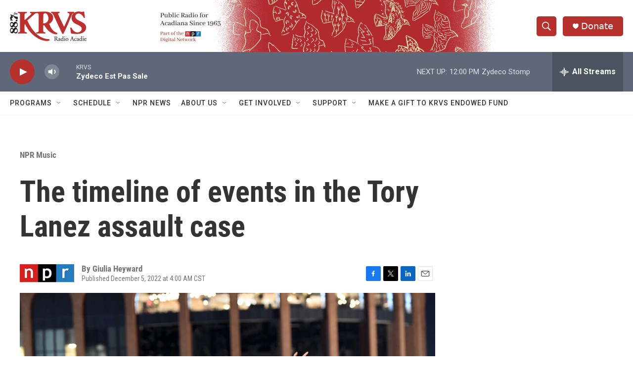

--- FILE ---
content_type: text/html;charset=UTF-8
request_url: https://www.krvs.org/npr-music/npr-music/2022-12-05/the-timeline-of-events-in-the-tory-lanez-assault-case
body_size: 36519
content:
<!DOCTYPE html>
<html class="ArtP aside" lang="en">
    <head>
    <meta charset="UTF-8">

    

    <style data-cssvarsponyfill="true">
        :root { --siteBgColorInverse: #121212; --primaryTextColorInverse: #ffffff; --secondaryTextColorInverse: #cccccc; --tertiaryTextColorInverse: #cccccc; --headerBgColorInverse: #000000; --headerBorderColorInverse: #858585; --headerTextColorInverse: #000000; --secC1_Inverse: #a2a2a2; --secC4_Inverse: #282828; --headerNavBarBgColorInverse: #121212; --headerMenuBgColorInverse: #ffffff; --headerMenuTextColorInverse: #6b2b85; --headerMenuTextColorHoverInverse: #6b2b85; --liveBlogTextColorInverse: #ffffff; --applyButtonColorInverse: #4485D5; --applyButtonTextColorInverse: #4485D5; --siteBgColor: #ffffff; --primaryTextColor: #333333; --secondaryTextColor: #666666; --secC1: #767676; --secC4: #f5f5f5; --secC5: #ffffff; --siteBgColor: #ffffff; --siteInverseBgColor: #000000; --linkColor: #1a7fc3; --linkHoverColor: #125c8e; --headerBgColor: #ffffff; --headerBgColorInverse: #000000; --headerBorderColor: #e6e6e6; --headerBorderColorInverse: #858585; --tertiaryTextColor: #1c1c1c; --headerTextColor: #ffffff; --buttonTextColor: #ffffff; --headerNavBarBgColor: #ffffff; --headerNavBarTextColor: #333333; --headerMenuBgColor: #ffffff; --headerMenuTextColor: #333333; --headerMenuTextColorHover: #68ac4d; --liveBlogTextColor: #282829; --applyButtonColor: #194173; --applyButtonTextColor: #2c4273; --primaryColor1: #5f6878; --primaryColor2: #b7312c; --breakingColor: #ff6f00; --secC2: #cccccc; --secC3: #e6e6e6; --secC5: #ffffff; --linkColor: #1a7fc3; --linkHoverColor: #125c8e; --donateBGColor: #b7312c; --headerIconColor: #ffffff; --hatButtonBgColor: #ffffff; --hatButtonBgHoverColor: #411c58; --hatButtonBorderColor: #411c58; --hatButtonBorderHoverColor: #ffffff; --hatButtoniconColor: #d62021; --hatButtonTextColor: #411c58; --hatButtonTextHoverColor: #ffffff; --footerTextColor: #ffffff; --footerTextBgColor: #ffffff; --footerPartnersBgColor: #000000; --listBorderColor: #030202; --gridBorderColor: #e6e6e6; --tagButtonBorderColor: #1a7fc3; --tagButtonTextColor: #1a7fc3; --breakingTextColor: #ffffff; --sectionTextColor: #ffffff; --contentWidth: 1240px; --primaryHeadlineFont: sans-serif; --secHlFont: sans-serif; --bodyFont: sans-serif; --colorWhite: #ffffff; --colorBlack: #000000;} .fonts-loaded { --primaryHeadlineFont: "Roboto Condensed"; --secHlFont: "Roboto Condensed"; --bodyFont: "Roboto"; --liveBlogBodyFont: "Roboto";}
    </style>

    
    
    <meta name="twitter:card" content="summary_large_image"/>
    
    
    
    
    <meta name="twitter:description" content="The trial concluded after more than two years of back-and-forth and division in the hip-hop world. Lanez was found guilty of shooting fellow rapper Megan Thee Stallion."/>
    
    
    <meta name="twitter:image" content="https://npr.brightspotcdn.com/dims4/default/6bd9084/2147483647/strip/true/crop/3456x1944+0+227/resize/1200x675!/quality/90/?url=https%3A%2F%2Fmedia.npr.org%2Fassets%2Fimg%2F2022%2F12%2F03%2Fgettyimages-848092202_custom-b2f0d46b7535cf83eda1df8a6980b5c669fdbc34.jpg"/>

    
    <meta name="twitter:image:alt" content="Rapper Tory Lanez performs onstage at the 2017 Meadows Music And Arts Festival in New York City."/>
    
    
    
    
    <meta name="twitter:title" content="The timeline of events in the Tory Lanez assault case"/>
    


    <meta property="og:title" content="The timeline of events in the Tory Lanez assault case">

    <meta property="og:url" content="https://www.krvs.org/npr-music/npr-music/2022-12-05/the-timeline-of-events-in-the-tory-lanez-assault-case">

    <meta property="og:image" content="https://npr.brightspotcdn.com/dims4/default/0fea7f1/2147483647/strip/true/crop/3456x1814+0+291/resize/1200x630!/quality/90/?url=https%3A%2F%2Fmedia.npr.org%2Fassets%2Fimg%2F2022%2F12%2F03%2Fgettyimages-848092202_custom-b2f0d46b7535cf83eda1df8a6980b5c669fdbc34.jpg">

    
    <meta property="og:image:url" content="https://npr.brightspotcdn.com/dims4/default/0fea7f1/2147483647/strip/true/crop/3456x1814+0+291/resize/1200x630!/quality/90/?url=https%3A%2F%2Fmedia.npr.org%2Fassets%2Fimg%2F2022%2F12%2F03%2Fgettyimages-848092202_custom-b2f0d46b7535cf83eda1df8a6980b5c669fdbc34.jpg">
    
    <meta property="og:image:width" content="1200">
    <meta property="og:image:height" content="630">
    <meta property="og:image:type" content="image/jpeg">
    
    <meta property="og:image:alt" content="Rapper Tory Lanez performs onstage at the 2017 Meadows Music And Arts Festival in New York City.">
    

    <meta property="og:description" content="The trial concluded after more than two years of back-and-forth and division in the hip-hop world. Lanez was found guilty of shooting fellow rapper Megan Thee Stallion.">

    <meta property="og:site_name" content="KRVS Radio Acadie">



    <meta property="og:type" content="article">

    <meta property="article:author" content="">

    <meta property="article:published_time" content="2022-12-05T10:00:09">

    <meta property="article:modified_time" content="2022-12-05T10:01:29.479">

    <meta property="article:section" content="NPR Music">
<meta name="disqus.shortname" content="npr-krvs">
<meta name="disqus.url" content="https://www.krvs.org/npr-music/npr-music/2022-12-05/the-timeline-of-events-in-the-tory-lanez-assault-case">
<meta name="disqus.title" content="The timeline of events in the Tory Lanez assault case">
<meta name="disqus.identifier" content="00000184-e1bb-d0a7-a3f5-e3bbc3ec0000">
    <meta property="fb:app_id" content="507275960563289">



    <link data-cssvarsponyfill="true" class="Webpack-css" rel="stylesheet" href="https://npr.brightspotcdn.com/resource/00000177-1bc0-debb-a57f-dfcf4a950000/styleguide/All.min.0db89f2a608a6b13cec2d9fc84f71c45.gz.css">

    

    <style>.FooterNavigation-items-item {
    display: inline-block
}</style>
<style>[class*='-articleBody'] > ul,
[class*='-articleBody'] > ul ul {
    list-style-type: disc;
}</style>


    <meta name="viewport" content="width=device-width, initial-scale=1, viewport-fit=cover"><title>The timeline of events in the Tory Lanez assault case | KRVS Radio Acadie</title><meta name="description" content="The trial concluded after more than two years of back-and-forth and division in the hip-hop world. Lanez was found guilty of shooting fellow rapper Megan Thee Stallion."><link rel="canonical" href="https://www.npr.org/2022/12/05/1140092493/tory-lanez-assault-trial-megan-thee-stallion-shooting"><meta name="brightspot.contentId" content="00000184-e1bb-d0a7-a3f5-e3bbc3ec0000">
    
    
    <meta name="brightspot-dataLayer" content="{
  &quot;author&quot; : &quot;Giulia Heyward&quot;,
  &quot;bspStoryId&quot; : &quot;00000184-e1bb-d0a7-a3f5-e3bbc3ec0000&quot;,
  &quot;category&quot; : &quot;NPR Music,Arts &amp; Culture&quot;,
  &quot;inlineAudio&quot; : 0,
  &quot;keywords&quot; : &quot;&quot;,
  &quot;nprCmsSite&quot; : true,
  &quot;nprStoryId&quot; : &quot;1140092493&quot;,
  &quot;pageType&quot; : &quot;news-story&quot;,
  &quot;program&quot; : &quot;&quot;,
  &quot;publishedDate&quot; : &quot;2022-12-05T04:00:09Z&quot;,
  &quot;siteName&quot; : &quot;KRVS Radio Acadie&quot;,
  &quot;station&quot; : &quot;KRVS&quot;,
  &quot;stationOrgId&quot; : &quot;1177&quot;,
  &quot;storyOrgId&quot; : &quot;s1&quot;,
  &quot;storyTheme&quot; : &quot;news-story&quot;,
  &quot;storyTitle&quot; : &quot;The timeline of events in the Tory Lanez assault case&quot;,
  &quot;timezone&quot; : &quot;America/Chicago&quot;,
  &quot;wordCount&quot; : 0,
  &quot;series&quot; : &quot;&quot;
}">
    <script id="brightspot-dataLayer">
        (function () {
            var dataValue = document.head.querySelector('meta[name="brightspot-dataLayer"]').content;
            if (dataValue) {
                window.brightspotDataLayer = JSON.parse(dataValue);
            }
        })();
    </script>

    

    

    
    <script src="https://npr.brightspotcdn.com/resource/00000177-1bc0-debb-a57f-dfcf4a950000/styleguide/All.min.fd8f7fccc526453c829dde80fc7c2ef5.gz.js" async></script>
    

    <!-- no longer used, moved disqus script to be loaded by ps-disqus-comment-module.js to avoid errors --><script type="application/ld+json">{"@context":"http://schema.org","@type":"ListenAction","description":"The trial concluded after more than two years of back-and-forth and division in the hip-hop world. Lanez was found guilty of shooting fellow rapper Megan Thee Stallion.","name":"The timeline of events in the Tory Lanez assault case"}</script><script async="async" src="https://securepubads.g.doubleclick.net/tag/js/gpt.js"></script>
<script type="text/javascript">
    // Google tag setup
    var googletag = googletag || {};
    googletag.cmd = googletag.cmd || [];

    googletag.cmd.push(function () {
        // @see https://developers.google.com/publisher-tag/reference#googletag.PubAdsService_enableLazyLoad
        googletag.pubads().enableLazyLoad({
            fetchMarginPercent: 100, // fetch and render ads within this % of viewport
            renderMarginPercent: 100,
            mobileScaling: 1  // Same on mobile.
        });

        googletag.pubads().enableSingleRequest()
        googletag.pubads().enableAsyncRendering()
        googletag.pubads().collapseEmptyDivs()
        googletag.pubads().disableInitialLoad()
        googletag.enableServices()
    })
</script>
<meta name="gtm-dataLayer" content="{
  &quot;gtmAuthor&quot; : &quot;Giulia Heyward&quot;,
  &quot;gtmBspStoryId&quot; : &quot;00000184-e1bb-d0a7-a3f5-e3bbc3ec0000&quot;,
  &quot;gtmCategory&quot; : &quot;NPR Music,Arts &amp; Culture&quot;,
  &quot;gtmInlineAudio&quot; : 0,
  &quot;gtmKeywords&quot; : &quot;&quot;,
  &quot;gtmNprCmsSite&quot; : true,
  &quot;gtmNprStoryId&quot; : &quot;1140092493&quot;,
  &quot;gtmPageType&quot; : &quot;news-story&quot;,
  &quot;gtmProgram&quot; : &quot;&quot;,
  &quot;gtmPublishedDate&quot; : &quot;2022-12-05T04:00:09Z&quot;,
  &quot;gtmSiteName&quot; : &quot;KRVS Radio Acadie&quot;,
  &quot;gtmStation&quot; : &quot;KRVS&quot;,
  &quot;gtmStationOrgId&quot; : &quot;1177&quot;,
  &quot;gtmStoryOrgId&quot; : &quot;s1&quot;,
  &quot;gtmStoryTheme&quot; : &quot;news-story&quot;,
  &quot;gtmStoryTitle&quot; : &quot;The timeline of events in the Tory Lanez assault case&quot;,
  &quot;gtmTimezone&quot; : &quot;America/Chicago&quot;,
  &quot;gtmWordCount&quot; : 0,
  &quot;gtmSeries&quot; : &quot;&quot;
}"><script>

    (function () {
        var dataValue = document.head.querySelector('meta[name="gtm-dataLayer"]').content;
        if (dataValue) {
            window.dataLayer = window.dataLayer || [];
            dataValue = JSON.parse(dataValue);
            dataValue['event'] = 'gtmFirstView';
            window.dataLayer.push(dataValue);
        }
    })();

    (function(w,d,s,l,i){w[l]=w[l]||[];w[l].push({'gtm.start':
            new Date().getTime(),event:'gtm.js'});var f=d.getElementsByTagName(s)[0],
        j=d.createElement(s),dl=l!='dataLayer'?'&l='+l:'';j.async=true;j.src=
        'https://www.googletagmanager.com/gtm.js?id='+i+dl;f.parentNode.insertBefore(j,f);
})(window,document,'script','dataLayer','GTM-N39QFDR');</script><script>

  window.fbAsyncInit = function() {
      FB.init({
          
              appId : '507275960563289',
          
          xfbml : true,
          version : 'v2.9'
      });
  };

  (function(d, s, id){
     var js, fjs = d.getElementsByTagName(s)[0];
     if (d.getElementById(id)) {return;}
     js = d.createElement(s); js.id = id;
     js.src = "//connect.facebook.net/en_US/sdk.js";
     fjs.parentNode.insertBefore(js, fjs);
   }(document, 'script', 'facebook-jssdk'));
</script>
<script type="application/ld+json">{"@context":"http://schema.org","@type":"NewsArticle","author":[{"@context":"http://schema.org","@type":"Person","name":"Giulia Heyward"}],"dateModified":"2022-12-05T05:01:29Z","datePublished":"2022-12-05T05:00:09Z","headline":"The timeline of events in the Tory Lanez assault case","image":{"@context":"http://schema.org","@type":"ImageObject","url":"https://media.npr.org/assets/img/2022/12/03/gettyimages-848092202_custom-b2f0d46b7535cf83eda1df8a6980b5c669fdbc34.jpg"},"mainEntityOfPage":{"@type":"NewsArticle","@id":"https://www.krvs.org/npr-music/npr-music/2022-12-05/the-timeline-of-events-in-the-tory-lanez-assault-case"},"publisher":{"@type":"Organization","name":"KRVS","logo":{"@context":"http://schema.org","@type":"ImageObject","height":"60","url":"https://npr.brightspotcdn.com/dims4/default/c3d1fc3/2147483647/resize/x60/quality/90/?url=http%3A%2F%2Fnpr-brightspot.s3.amazonaws.com%2F3f%2F69%2F55797fc04a0cbf017308b402028a%2Fkrvs-secondary-complete-logo.png","width":"155"}}}</script><script type="application/ld+json">{"@context":"http://schema.org","@type":"BreadcrumbList","itemListElement":[{"@context":"http://schema.org","@type":"ListItem","item":"https://www.krvs.org/npr-music","name":"NPR Music","position":"1"}]}</script><script>window.addEventListener('DOMContentLoaded', (event) => {
    window.nulldurationobserver = new MutationObserver(function (mutations) {
        document.querySelectorAll('.StreamPill-duration').forEach(pill => { 
      if (pill.innerText == "LISTENNULL") {
         pill.innerText = "LISTEN"
      } 
    });
      });

      window.nulldurationobserver.observe(document.body, {
        childList: true,
        subtree: true
      });
});
</script>


    <script>
        var head = document.getElementsByTagName('head')
        head = head[0]
        var link = document.createElement('link');
        link.setAttribute('href', 'https://fonts.googleapis.com/css?family=Roboto Condensed|Roboto|Roboto:400,500,700&display=swap');
        var relList = link.relList;

        if (relList && relList.supports('preload')) {
            link.setAttribute('as', 'style');
            link.setAttribute('rel', 'preload');
            link.setAttribute('onload', 'this.rel="stylesheet"');
            link.setAttribute('crossorigin', 'anonymous');
        } else {
            link.setAttribute('rel', 'stylesheet');
        }

        head.appendChild(link);
    </script>
</head>


    <body class="Page-body" data-content-width="1240px">
    <noscript>
    <iframe src="https://www.googletagmanager.com/ns.html?id=GTM-N39QFDR" height="0" width="0" style="display:none;visibility:hidden"></iframe>
</noscript>
        

    <!-- Putting icons here, so we don't have to include in a bunch of -body hbs's -->
<svg xmlns="http://www.w3.org/2000/svg" style="display:none" id="iconsMap1" class="iconsMap">
    <symbol id="play-icon" viewBox="0 0 115 115">
        <polygon points="0,0 115,57.5 0,115" fill="currentColor" />
    </symbol>
    <symbol id="grid" viewBox="0 0 32 32">
            <g>
                <path d="M6.4,5.7 C6.4,6.166669 6.166669,6.4 5.7,6.4 L0.7,6.4 C0.233331,6.4 0,6.166669 0,5.7 L0,0.7 C0,0.233331 0.233331,0 0.7,0 L5.7,0 C6.166669,0 6.4,0.233331 6.4,0.7 L6.4,5.7 Z M19.2,5.7 C19.2,6.166669 18.966669,6.4 18.5,6.4 L13.5,6.4 C13.033331,6.4 12.8,6.166669 12.8,5.7 L12.8,0.7 C12.8,0.233331 13.033331,0 13.5,0 L18.5,0 C18.966669,0 19.2,0.233331 19.2,0.7 L19.2,5.7 Z M32,5.7 C32,6.166669 31.766669,6.4 31.3,6.4 L26.3,6.4 C25.833331,6.4 25.6,6.166669 25.6,5.7 L25.6,0.7 C25.6,0.233331 25.833331,0 26.3,0 L31.3,0 C31.766669,0 32,0.233331 32,0.7 L32,5.7 Z M6.4,18.5 C6.4,18.966669 6.166669,19.2 5.7,19.2 L0.7,19.2 C0.233331,19.2 0,18.966669 0,18.5 L0,13.5 C0,13.033331 0.233331,12.8 0.7,12.8 L5.7,12.8 C6.166669,12.8 6.4,13.033331 6.4,13.5 L6.4,18.5 Z M19.2,18.5 C19.2,18.966669 18.966669,19.2 18.5,19.2 L13.5,19.2 C13.033331,19.2 12.8,18.966669 12.8,18.5 L12.8,13.5 C12.8,13.033331 13.033331,12.8 13.5,12.8 L18.5,12.8 C18.966669,12.8 19.2,13.033331 19.2,13.5 L19.2,18.5 Z M32,18.5 C32,18.966669 31.766669,19.2 31.3,19.2 L26.3,19.2 C25.833331,19.2 25.6,18.966669 25.6,18.5 L25.6,13.5 C25.6,13.033331 25.833331,12.8 26.3,12.8 L31.3,12.8 C31.766669,12.8 32,13.033331 32,13.5 L32,18.5 Z M6.4,31.3 C6.4,31.766669 6.166669,32 5.7,32 L0.7,32 C0.233331,32 0,31.766669 0,31.3 L0,26.3 C0,25.833331 0.233331,25.6 0.7,25.6 L5.7,25.6 C6.166669,25.6 6.4,25.833331 6.4,26.3 L6.4,31.3 Z M19.2,31.3 C19.2,31.766669 18.966669,32 18.5,32 L13.5,32 C13.033331,32 12.8,31.766669 12.8,31.3 L12.8,26.3 C12.8,25.833331 13.033331,25.6 13.5,25.6 L18.5,25.6 C18.966669,25.6 19.2,25.833331 19.2,26.3 L19.2,31.3 Z M32,31.3 C32,31.766669 31.766669,32 31.3,32 L26.3,32 C25.833331,32 25.6,31.766669 25.6,31.3 L25.6,26.3 C25.6,25.833331 25.833331,25.6 26.3,25.6 L31.3,25.6 C31.766669,25.6 32,25.833331 32,26.3 L32,31.3 Z" id=""></path>
            </g>
    </symbol>
    <symbol id="radio-stream" width="18" height="19" viewBox="0 0 18 19">
        <g fill="currentColor" fill-rule="nonzero">
            <path d="M.5 8c-.276 0-.5.253-.5.565v1.87c0 .312.224.565.5.565s.5-.253.5-.565v-1.87C1 8.253.776 8 .5 8zM2.5 8c-.276 0-.5.253-.5.565v1.87c0 .312.224.565.5.565s.5-.253.5-.565v-1.87C3 8.253 2.776 8 2.5 8zM3.5 7c-.276 0-.5.276-.5.617v3.766c0 .34.224.617.5.617s.5-.276.5-.617V7.617C4 7.277 3.776 7 3.5 7zM5.5 6c-.276 0-.5.275-.5.613v5.774c0 .338.224.613.5.613s.5-.275.5-.613V6.613C6 6.275 5.776 6 5.5 6zM6.5 4c-.276 0-.5.26-.5.58v8.84c0 .32.224.58.5.58s.5-.26.5-.58V4.58C7 4.26 6.776 4 6.5 4zM8.5 0c-.276 0-.5.273-.5.61v17.78c0 .337.224.61.5.61s.5-.273.5-.61V.61C9 .273 8.776 0 8.5 0zM9.5 2c-.276 0-.5.274-.5.612v14.776c0 .338.224.612.5.612s.5-.274.5-.612V2.612C10 2.274 9.776 2 9.5 2zM11.5 5c-.276 0-.5.276-.5.616v8.768c0 .34.224.616.5.616s.5-.276.5-.616V5.616c0-.34-.224-.616-.5-.616zM12.5 6c-.276 0-.5.262-.5.584v4.832c0 .322.224.584.5.584s.5-.262.5-.584V6.584c0-.322-.224-.584-.5-.584zM14.5 7c-.276 0-.5.29-.5.647v3.706c0 .357.224.647.5.647s.5-.29.5-.647V7.647C15 7.29 14.776 7 14.5 7zM15.5 8c-.276 0-.5.253-.5.565v1.87c0 .312.224.565.5.565s.5-.253.5-.565v-1.87c0-.312-.224-.565-.5-.565zM17.5 8c-.276 0-.5.253-.5.565v1.87c0 .312.224.565.5.565s.5-.253.5-.565v-1.87c0-.312-.224-.565-.5-.565z"/>
        </g>
    </symbol>
    <symbol id="icon-magnify" viewBox="0 0 31 31">
        <g>
            <path fill-rule="evenodd" d="M22.604 18.89l-.323.566 8.719 8.8L28.255 31l-8.719-8.8-.565.404c-2.152 1.346-4.386 2.018-6.7 2.018-3.39 0-6.284-1.21-8.679-3.632C1.197 18.568 0 15.66 0 12.27c0-3.39 1.197-6.283 3.592-8.678C5.987 1.197 8.88 0 12.271 0c3.39 0 6.283 1.197 8.678 3.592 2.395 2.395 3.593 5.288 3.593 8.679 0 2.368-.646 4.574-1.938 6.62zM19.162 5.77C17.322 3.925 15.089 3 12.46 3c-2.628 0-4.862.924-6.702 2.77C3.92 7.619 3 9.862 3 12.5c0 2.639.92 4.882 2.76 6.73C7.598 21.075 9.832 22 12.46 22c2.629 0 4.862-.924 6.702-2.77C21.054 17.33 22 15.085 22 12.5c0-2.586-.946-4.83-2.838-6.73z"/>
        </g>
    </symbol>
    <symbol id="burger-menu" viewBox="0 0 14 10">
        <g>
            <path fill-rule="evenodd" d="M0 5.5v-1h14v1H0zM0 1V0h14v1H0zm0 9V9h14v1H0z"></path>
        </g>
    </symbol>
    <symbol id="close-x" viewBox="0 0 14 14">
        <g>
            <path fill-rule="nonzero" d="M6.336 7L0 .664.664 0 7 6.336 13.336 0 14 .664 7.664 7 14 13.336l-.664.664L7 7.664.664 14 0 13.336 6.336 7z"></path>
        </g>
    </symbol>
    <symbol id="share-more-arrow" viewBox="0 0 512 512" style="enable-background:new 0 0 512 512;">
        <g>
            <g>
                <path d="M512,241.7L273.643,3.343v156.152c-71.41,3.744-138.015,33.337-188.958,84.28C30.075,298.384,0,370.991,0,448.222v60.436
                    l29.069-52.985c45.354-82.671,132.173-134.027,226.573-134.027c5.986,0,12.004,0.212,18.001,0.632v157.779L512,241.7z
                    M255.642,290.666c-84.543,0-163.661,36.792-217.939,98.885c26.634-114.177,129.256-199.483,251.429-199.483h15.489V78.131
                    l163.568,163.568L304.621,405.267V294.531l-13.585-1.683C279.347,291.401,267.439,290.666,255.642,290.666z"></path>
            </g>
        </g>
    </symbol>
    <symbol id="chevron" viewBox="0 0 100 100">
        <g>
            <path d="M22.4566257,37.2056786 L-21.4456527,71.9511488 C-22.9248661,72.9681457 -24.9073712,72.5311671 -25.8758148,70.9765924 L-26.9788683,69.2027424 C-27.9450684,67.6481676 -27.5292733,65.5646602 -26.0500598,64.5484493 L20.154796,28.2208967 C21.5532435,27.2597011 23.3600078,27.2597011 24.759951,28.2208967 L71.0500598,64.4659264 C72.5292733,65.4829232 72.9450684,67.5672166 71.9788683,69.1217913 L70.8750669,70.8956413 C69.9073712,72.4502161 67.9241183,72.8848368 66.4449048,71.8694118 L22.4566257,37.2056786 Z" id="Transparent-Chevron" transform="translate(22.500000, 50.000000) rotate(90.000000) translate(-22.500000, -50.000000) "></path>
        </g>
    </symbol>
</svg>

<svg xmlns="http://www.w3.org/2000/svg" style="display:none" id="iconsMap2" class="iconsMap">
    <symbol id="mono-icon-facebook" viewBox="0 0 10 19">
        <path fill-rule="evenodd" d="M2.707 18.25V10.2H0V7h2.707V4.469c0-1.336.375-2.373 1.125-3.112C4.582.62 5.578.25 6.82.25c1.008 0 1.828.047 2.461.14v2.848H7.594c-.633 0-1.067.14-1.301.422-.188.235-.281.61-.281 1.125V7H9l-.422 3.2H6.012v8.05H2.707z"></path>
    </symbol>
    <symbol id="mono-icon-instagram" viewBox="0 0 17 17">
        <g>
            <path fill-rule="evenodd" d="M8.281 4.207c.727 0 1.4.182 2.022.545a4.055 4.055 0 0 1 1.476 1.477c.364.62.545 1.294.545 2.021 0 .727-.181 1.4-.545 2.021a4.055 4.055 0 0 1-1.476 1.477 3.934 3.934 0 0 1-2.022.545c-.726 0-1.4-.182-2.021-.545a4.055 4.055 0 0 1-1.477-1.477 3.934 3.934 0 0 1-.545-2.021c0-.727.182-1.4.545-2.021A4.055 4.055 0 0 1 6.26 4.752a3.934 3.934 0 0 1 2.021-.545zm0 6.68a2.54 2.54 0 0 0 1.864-.774 2.54 2.54 0 0 0 .773-1.863 2.54 2.54 0 0 0-.773-1.863 2.54 2.54 0 0 0-1.864-.774 2.54 2.54 0 0 0-1.863.774 2.54 2.54 0 0 0-.773 1.863c0 .727.257 1.348.773 1.863a2.54 2.54 0 0 0 1.863.774zM13.45 4.03c-.023.258-.123.48-.299.668a.856.856 0 0 1-.65.281.913.913 0 0 1-.668-.28.913.913 0 0 1-.281-.669c0-.258.094-.48.281-.668a.913.913 0 0 1 .668-.28c.258 0 .48.093.668.28.187.188.281.41.281.668zm2.672.95c.023.656.035 1.746.035 3.269 0 1.523-.017 2.62-.053 3.287-.035.668-.134 1.248-.298 1.74a4.098 4.098 0 0 1-.967 1.53 4.098 4.098 0 0 1-1.53.966c-.492.164-1.072.264-1.74.3-.668.034-1.763.052-3.287.052-1.523 0-2.619-.018-3.287-.053-.668-.035-1.248-.146-1.74-.334a3.747 3.747 0 0 1-1.53-.931 4.098 4.098 0 0 1-.966-1.53c-.164-.492-.264-1.072-.299-1.74C.424 10.87.406 9.773.406 8.25S.424 5.63.46 4.963c.035-.668.135-1.248.299-1.74.21-.586.533-1.096.967-1.53A4.098 4.098 0 0 1 3.254.727c.492-.164 1.072-.264 1.74-.3C5.662.394 6.758.376 8.281.376c1.524 0 2.62.018 3.287.053.668.035 1.248.135 1.74.299a4.098 4.098 0 0 1 2.496 2.496c.165.492.27 1.078.317 1.757zm-1.687 7.91c.14-.399.234-1.032.28-1.899.024-.515.036-1.242.036-2.18V7.689c0-.961-.012-1.688-.035-2.18-.047-.89-.14-1.524-.281-1.899a2.537 2.537 0 0 0-1.512-1.511c-.375-.14-1.008-.235-1.899-.282a51.292 51.292 0 0 0-2.18-.035H7.72c-.938 0-1.664.012-2.18.035-.867.047-1.5.141-1.898.282a2.537 2.537 0 0 0-1.512 1.511c-.14.375-.234 1.008-.281 1.899a51.292 51.292 0 0 0-.036 2.18v1.125c0 .937.012 1.664.036 2.18.047.866.14 1.5.28 1.898.306.726.81 1.23 1.513 1.511.398.141 1.03.235 1.898.282.516.023 1.242.035 2.18.035h1.125c.96 0 1.687-.012 2.18-.035.89-.047 1.523-.141 1.898-.282.726-.304 1.23-.808 1.512-1.511z"></path>
        </g>
    </symbol>
    <symbol id="mono-icon-email" viewBox="0 0 512 512">
        <g>
            <path d="M67,148.7c11,5.8,163.8,89.1,169.5,92.1c5.7,3,11.5,4.4,20.5,4.4c9,0,14.8-1.4,20.5-4.4c5.7-3,158.5-86.3,169.5-92.1
                c4.1-2.1,11-5.9,12.5-10.2c2.6-7.6-0.2-10.5-11.3-10.5H257H65.8c-11.1,0-13.9,3-11.3,10.5C56,142.9,62.9,146.6,67,148.7z"></path>
            <path d="M455.7,153.2c-8.2,4.2-81.8,56.6-130.5,88.1l82.2,92.5c2,2,2.9,4.4,1.8,5.6c-1.2,1.1-3.8,0.5-5.9-1.4l-98.6-83.2
                c-14.9,9.6-25.4,16.2-27.2,17.2c-7.7,3.9-13.1,4.4-20.5,4.4c-7.4,0-12.8-0.5-20.5-4.4c-1.9-1-12.3-7.6-27.2-17.2l-98.6,83.2
                c-2,2-4.7,2.6-5.9,1.4c-1.2-1.1-0.3-3.6,1.7-5.6l82.1-92.5c-48.7-31.5-123.1-83.9-131.3-88.1c-8.8-4.5-9.3,0.8-9.3,4.9
                c0,4.1,0,205,0,205c0,9.3,13.7,20.9,23.5,20.9H257h185.5c9.8,0,21.5-11.7,21.5-20.9c0,0,0-201,0-205
                C464,153.9,464.6,148.7,455.7,153.2z"></path>
        </g>
    </symbol>
    <symbol id="default-image" width="24" height="24" viewBox="0 0 24 24" fill="none" stroke="currentColor" stroke-width="2" stroke-linecap="round" stroke-linejoin="round" class="feather feather-image">
        <rect x="3" y="3" width="18" height="18" rx="2" ry="2"></rect>
        <circle cx="8.5" cy="8.5" r="1.5"></circle>
        <polyline points="21 15 16 10 5 21"></polyline>
    </symbol>
    <symbol id="icon-email" width="18px" viewBox="0 0 20 14">
        <g id="Symbols" stroke="none" stroke-width="1" fill="none" fill-rule="evenodd" stroke-linecap="round" stroke-linejoin="round">
            <g id="social-button-bar" transform="translate(-125.000000, -8.000000)" stroke="#000000">
                <g id="Group-2" transform="translate(120.000000, 0.000000)">
                    <g id="envelope" transform="translate(6.000000, 9.000000)">
                        <path d="M17.5909091,10.6363636 C17.5909091,11.3138182 17.0410909,11.8636364 16.3636364,11.8636364 L1.63636364,11.8636364 C0.958909091,11.8636364 0.409090909,11.3138182 0.409090909,10.6363636 L0.409090909,1.63636364 C0.409090909,0.958090909 0.958909091,0.409090909 1.63636364,0.409090909 L16.3636364,0.409090909 C17.0410909,0.409090909 17.5909091,0.958090909 17.5909091,1.63636364 L17.5909091,10.6363636 L17.5909091,10.6363636 Z" id="Stroke-406"></path>
                        <polyline id="Stroke-407" points="17.1818182 0.818181818 9 7.36363636 0.818181818 0.818181818"></polyline>
                    </g>
                </g>
            </g>
        </g>
    </symbol>
    <symbol id="mono-icon-print" viewBox="0 0 12 12">
        <g fill-rule="evenodd">
            <path fill-rule="nonzero" d="M9 10V7H3v3H1a1 1 0 0 1-1-1V4a1 1 0 0 1 1-1h10a1 1 0 0 1 1 1v3.132A2.868 2.868 0 0 1 9.132 10H9zm.5-4.5a1 1 0 1 0 0-2 1 1 0 0 0 0 2zM3 0h6v2H3z"></path>
            <path d="M4 8h4v4H4z"></path>
        </g>
    </symbol>
    <symbol id="mono-icon-copylink" viewBox="0 0 12 12">
        <g fill-rule="evenodd">
            <path d="M10.199 2.378c.222.205.4.548.465.897.062.332.016.614-.132.774L8.627 6.106c-.187.203-.512.232-.75-.014a.498.498 0 0 0-.706.028.499.499 0 0 0 .026.706 1.509 1.509 0 0 0 2.165-.04l1.903-2.06c.37-.398.506-.98.382-1.636-.105-.557-.392-1.097-.77-1.445L9.968.8C9.591.452 9.03.208 8.467.145 7.803.072 7.233.252 6.864.653L4.958 2.709a1.509 1.509 0 0 0 .126 2.161.5.5 0 1 0 .68-.734c-.264-.218-.26-.545-.071-.747L7.597 1.33c.147-.16.425-.228.76-.19.353.038.71.188.931.394l.91.843.001.001zM1.8 9.623c-.222-.205-.4-.549-.465-.897-.062-.332-.016-.614.132-.774l1.905-2.057c.187-.203.512-.232.75.014a.498.498 0 0 0 .706-.028.499.499 0 0 0-.026-.706 1.508 1.508 0 0 0-2.165.04L.734 7.275c-.37.399-.506.98-.382 1.637.105.557.392 1.097.77 1.445l.91.843c.376.35.937.594 1.5.656.664.073 1.234-.106 1.603-.507L7.04 9.291a1.508 1.508 0 0 0-.126-2.16.5.5 0 0 0-.68.734c.264.218.26.545.071.747l-1.904 2.057c-.147.16-.425.228-.76.191-.353-.038-.71-.188-.931-.394l-.91-.843z"></path>
            <path d="M8.208 3.614a.5.5 0 0 0-.707.028L3.764 7.677a.5.5 0 0 0 .734.68L8.235 4.32a.5.5 0 0 0-.027-.707"></path>
        </g>
    </symbol>
    <symbol id="mono-icon-linkedin" viewBox="0 0 16 17">
        <g fill-rule="evenodd">
            <path d="M3.734 16.125H.464V5.613h3.27zM2.117 4.172c-.515 0-.96-.188-1.336-.563A1.825 1.825 0 0 1 .22 2.273c0-.515.187-.96.562-1.335.375-.375.82-.563 1.336-.563.516 0 .961.188 1.336.563.375.375.563.82.563 1.335 0 .516-.188.961-.563 1.336-.375.375-.82.563-1.336.563zM15.969 16.125h-3.27v-5.133c0-.844-.07-1.453-.21-1.828-.259-.633-.762-.95-1.512-.95s-1.278.282-1.582.845c-.235.421-.352 1.043-.352 1.863v5.203H5.809V5.613h3.128v1.442h.036c.234-.469.609-.856 1.125-1.16.562-.375 1.218-.563 1.968-.563 1.524 0 2.59.48 3.2 1.441.468.774.703 1.97.703 3.586v5.766z"></path>
        </g>
    </symbol>
    <symbol id="mono-icon-pinterest" viewBox="0 0 512 512">
        <g>
            <path d="M256,32C132.3,32,32,132.3,32,256c0,91.7,55.2,170.5,134.1,205.2c-0.6-15.6-0.1-34.4,3.9-51.4
                c4.3-18.2,28.8-122.1,28.8-122.1s-7.2-14.3-7.2-35.4c0-33.2,19.2-58,43.2-58c20.4,0,30.2,15.3,30.2,33.6
                c0,20.5-13.1,51.1-19.8,79.5c-5.6,23.8,11.9,43.1,35.4,43.1c42.4,0,71-54.5,71-119.1c0-49.1-33.1-85.8-93.2-85.8
                c-67.9,0-110.3,50.7-110.3,107.3c0,19.5,5.8,33.3,14.8,43.9c4.1,4.9,4.7,6.9,3.2,12.5c-1.1,4.1-3.5,14-4.6,18
                c-1.5,5.7-6.1,7.7-11.2,5.6c-31.3-12.8-45.9-47-45.9-85.6c0-63.6,53.7-139.9,160.1-139.9c85.5,0,141.8,61.9,141.8,128.3
                c0,87.9-48.9,153.5-120.9,153.5c-24.2,0-46.9-13.1-54.7-27.9c0,0-13,51.6-15.8,61.6c-4.7,17.3-14,34.5-22.5,48
                c20.1,5.9,41.4,9.2,63.5,9.2c123.7,0,224-100.3,224-224C480,132.3,379.7,32,256,32z"></path>
        </g>
    </symbol>
    <symbol id="mono-icon-tumblr" viewBox="0 0 512 512">
        <g>
            <path d="M321.2,396.3c-11.8,0-22.4-2.8-31.5-8.3c-6.9-4.1-11.5-9.6-14-16.4c-2.6-6.9-3.6-22.3-3.6-46.4V224h96v-64h-96V48h-61.9
                c-2.7,21.5-7.5,44.7-14.5,58.6c-7,13.9-14,25.8-25.6,35.7c-11.6,9.9-25.6,17.9-41.9,23.3V224h48v140.4c0,19,2,33.5,5.9,43.5
                c4,10,11.1,19.5,21.4,28.4c10.3,8.9,22.8,15.7,37.3,20.5c14.6,4.8,31.4,7.2,50.4,7.2c16.7,0,30.3-1.7,44.7-5.1
                c14.4-3.4,30.5-9.3,48.2-17.6v-65.6C363.2,389.4,342.3,396.3,321.2,396.3z"></path>
        </g>
    </symbol>
    <symbol id="mono-icon-twitter" viewBox="0 0 1200 1227">
        <g>
            <path d="M714.163 519.284L1160.89 0H1055.03L667.137 450.887L357.328 0H0L468.492 681.821L0 1226.37H105.866L515.491
            750.218L842.672 1226.37H1200L714.137 519.284H714.163ZM569.165 687.828L521.697 619.934L144.011 79.6944H306.615L611.412
            515.685L658.88 583.579L1055.08 1150.3H892.476L569.165 687.854V687.828Z" fill="white"></path>
        </g>
    </symbol>
    <symbol id="mono-icon-youtube" viewBox="0 0 512 512">
        <g>
            <path fill-rule="evenodd" d="M508.6,148.8c0-45-33.1-81.2-74-81.2C379.2,65,322.7,64,265,64c-3,0-6,0-9,0s-6,0-9,0c-57.6,0-114.2,1-169.6,3.6
                c-40.8,0-73.9,36.4-73.9,81.4C1,184.6-0.1,220.2,0,255.8C-0.1,291.4,1,327,3.4,362.7c0,45,33.1,81.5,73.9,81.5
                c58.2,2.7,117.9,3.9,178.6,3.8c60.8,0.2,120.3-1,178.6-3.8c40.9,0,74-36.5,74-81.5c2.4-35.7,3.5-71.3,3.4-107
                C512.1,220.1,511,184.5,508.6,148.8z M207,353.9V157.4l145,98.2L207,353.9z"></path>
        </g>
    </symbol>
    <symbol id="mono-icon-flipboard" viewBox="0 0 500 500">
        <g>
            <path d="M0,0V500H500V0ZM400,200H300V300H200V400H100V100H400Z"></path>
        </g>
    </symbol>
    <symbol id="mono-icon-bluesky" viewBox="0 0 568 501">
        <g>
            <path d="M123.121 33.6637C188.241 82.5526 258.281 181.681 284 234.873C309.719 181.681 379.759 82.5526 444.879
            33.6637C491.866 -1.61183 568 -28.9064 568 57.9464C568 75.2916 558.055 203.659 552.222 224.501C531.947 296.954
            458.067 315.434 392.347 304.249C507.222 323.8 536.444 388.56 473.333 453.32C353.473 576.312 301.061 422.461
            287.631 383.039C285.169 375.812 284.017 372.431 284 375.306C283.983 372.431 282.831 375.812 280.369 383.039C266.939
            422.461 214.527 576.312 94.6667 453.32C31.5556 388.56 60.7778 323.8 175.653 304.249C109.933 315.434 36.0535
            296.954 15.7778 224.501C9.94525 203.659 0 75.2916 0 57.9464C0 -28.9064 76.1345 -1.61183 123.121 33.6637Z"
            fill="white">
            </path>
        </g>
    </symbol>
    <symbol id="mono-icon-threads" viewBox="0 0 192 192">
        <g>
            <path d="M141.537 88.9883C140.71 88.5919 139.87 88.2104 139.019 87.8451C137.537 60.5382 122.616 44.905 97.5619 44.745C97.4484 44.7443 97.3355 44.7443 97.222 44.7443C82.2364 44.7443 69.7731 51.1409 62.102 62.7807L75.881 72.2328C81.6116 63.5383 90.6052 61.6848 97.2286 61.6848C97.3051 61.6848 97.3819 61.6848 97.4576 61.6855C105.707 61.7381 111.932 64.1366 115.961 68.814C118.893 72.2193 120.854 76.925 121.825 82.8638C114.511 81.6207 106.601 81.2385 98.145 81.7233C74.3247 83.0954 59.0111 96.9879 60.0396 116.292C60.5615 126.084 65.4397 134.508 73.775 140.011C80.8224 144.663 89.899 146.938 99.3323 146.423C111.79 145.74 121.563 140.987 128.381 132.296C133.559 125.696 136.834 117.143 138.28 106.366C144.217 109.949 148.617 114.664 151.047 120.332C155.179 129.967 155.42 145.8 142.501 158.708C131.182 170.016 117.576 174.908 97.0135 175.059C74.2042 174.89 56.9538 167.575 45.7381 153.317C35.2355 139.966 29.8077 120.682 29.6052 96C29.8077 71.3178 35.2355 52.0336 45.7381 38.6827C56.9538 24.4249 74.2039 17.11 97.0132 16.9405C119.988 17.1113 137.539 24.4614 149.184 38.788C154.894 45.8136 159.199 54.6488 162.037 64.9503L178.184 60.6422C174.744 47.9622 169.331 37.0357 161.965 27.974C147.036 9.60668 125.202 0.195148 97.0695 0H96.9569C68.8816 0.19447 47.2921 9.6418 32.7883 28.0793C19.8819 44.4864 13.2244 67.3157 13.0007 95.9325L13 96L13.0007 96.0675C13.2244 124.684 19.8819 147.514 32.7883 163.921C47.2921 182.358 68.8816 191.806 96.9569 192H97.0695C122.03 191.827 139.624 185.292 154.118 170.811C173.081 151.866 172.51 128.119 166.26 113.541C161.776 103.087 153.227 94.5962 141.537 88.9883ZM98.4405 129.507C88.0005 130.095 77.1544 125.409 76.6196 115.372C76.2232 107.93 81.9158 99.626 99.0812 98.6368C101.047 98.5234 102.976 98.468 104.871 98.468C111.106 98.468 116.939 99.0737 122.242 100.233C120.264 124.935 108.662 128.946 98.4405 129.507Z" fill="white"></path>
        </g>
    </symbol>
 </svg>

<svg xmlns="http://www.w3.org/2000/svg" style="display:none" id="iconsMap3" class="iconsMap">
    <symbol id="volume-mute" x="0px" y="0px" viewBox="0 0 24 24" style="enable-background:new 0 0 24 24;">
        <polygon fill="currentColor" points="11,5 6,9 2,9 2,15 6,15 11,19 "/>
        <line style="fill:none;stroke:currentColor;stroke-width:2;stroke-linecap:round;stroke-linejoin:round;" x1="23" y1="9" x2="17" y2="15"/>
        <line style="fill:none;stroke:currentColor;stroke-width:2;stroke-linecap:round;stroke-linejoin:round;" x1="17" y1="9" x2="23" y2="15"/>
    </symbol>
    <symbol id="volume-low" x="0px" y="0px" viewBox="0 0 24 24" style="enable-background:new 0 0 24 24;" xml:space="preserve">
        <polygon fill="currentColor" points="11,5 6,9 2,9 2,15 6,15 11,19 "/>
    </symbol>
    <symbol id="volume-mid" x="0px" y="0px" viewBox="0 0 24 24" style="enable-background:new 0 0 24 24;">
        <polygon fill="currentColor" points="11,5 6,9 2,9 2,15 6,15 11,19 "/>
        <path style="fill:none;stroke:currentColor;stroke-width:2;stroke-linecap:round;stroke-linejoin:round;" d="M15.5,8.5c2,2,2,5.1,0,7.1"/>
    </symbol>
    <symbol id="volume-high" x="0px" y="0px" viewBox="0 0 24 24" style="enable-background:new 0 0 24 24;">
        <polygon fill="currentColor" points="11,5 6,9 2,9 2,15 6,15 11,19 "/>
        <path style="fill:none;stroke:currentColor;stroke-width:2;stroke-linecap:round;stroke-linejoin:round;" d="M19.1,4.9c3.9,3.9,3.9,10.2,0,14.1 M15.5,8.5c2,2,2,5.1,0,7.1"/>
    </symbol>
    <symbol id="pause-icon" viewBox="0 0 12 16">
        <rect x="0" y="0" width="4" height="16" fill="currentColor"></rect>
        <rect x="8" y="0" width="4" height="16" fill="currentColor"></rect>
    </symbol>
    <symbol id="heart" viewBox="0 0 24 24">
        <g>
            <path d="M12 4.435c-1.989-5.399-12-4.597-12 3.568 0 4.068 3.06 9.481 12 14.997 8.94-5.516 12-10.929 12-14.997 0-8.118-10-8.999-12-3.568z"/>
        </g>
    </symbol>
    <symbol id="icon-location" width="24" height="24" viewBox="0 0 24 24" fill="currentColor" stroke="currentColor" stroke-width="2" stroke-linecap="round" stroke-linejoin="round" class="feather feather-map-pin">
        <path d="M21 10c0 7-9 13-9 13s-9-6-9-13a9 9 0 0 1 18 0z" fill="currentColor" fill-opacity="1"></path>
        <circle cx="12" cy="10" r="5" fill="#ffffff"></circle>
    </symbol>
    <symbol id="icon-ticket" width="23px" height="15px" viewBox="0 0 23 15">
        <g stroke="none" stroke-width="1" fill="none" fill-rule="evenodd">
            <g transform="translate(-625.000000, -1024.000000)">
                <g transform="translate(625.000000, 1024.000000)">
                    <path d="M0,12.057377 L0,3.94262296 C0.322189879,4.12588308 0.696256938,4.23076923 1.0952381,4.23076923 C2.30500469,4.23076923 3.28571429,3.26645946 3.28571429,2.07692308 C3.28571429,1.68461385 3.17904435,1.31680209 2.99266757,1 L20.0073324,1 C19.8209556,1.31680209 19.7142857,1.68461385 19.7142857,2.07692308 C19.7142857,3.26645946 20.6949953,4.23076923 21.9047619,4.23076923 C22.3037431,4.23076923 22.6778101,4.12588308 23,3.94262296 L23,12.057377 C22.6778101,11.8741169 22.3037431,11.7692308 21.9047619,11.7692308 C20.6949953,11.7692308 19.7142857,12.7335405 19.7142857,13.9230769 C19.7142857,14.3153862 19.8209556,14.6831979 20.0073324,15 L2.99266757,15 C3.17904435,14.6831979 3.28571429,14.3153862 3.28571429,13.9230769 C3.28571429,12.7335405 2.30500469,11.7692308 1.0952381,11.7692308 C0.696256938,11.7692308 0.322189879,11.8741169 -2.13162821e-14,12.057377 Z" fill="currentColor"></path>
                    <path d="M14.5,0.533333333 L14.5,15.4666667" stroke="#FFFFFF" stroke-linecap="square" stroke-dasharray="2"></path>
                </g>
            </g>
        </g>
    </symbol>
    <symbol id="icon-refresh" width="24" height="24" viewBox="0 0 24 24" fill="none" stroke="currentColor" stroke-width="2" stroke-linecap="round" stroke-linejoin="round" class="feather feather-refresh-cw">
        <polyline points="23 4 23 10 17 10"></polyline>
        <polyline points="1 20 1 14 7 14"></polyline>
        <path d="M3.51 9a9 9 0 0 1 14.85-3.36L23 10M1 14l4.64 4.36A9 9 0 0 0 20.49 15"></path>
    </symbol>

    <symbol>
    <g id="mono-icon-link-post" stroke="none" stroke-width="1" fill="none" fill-rule="evenodd">
        <g transform="translate(-313.000000, -10148.000000)" fill="#000000" fill-rule="nonzero">
            <g transform="translate(306.000000, 10142.000000)">
                <path d="M14.0614027,11.2506973 L14.3070318,11.2618997 C15.6181751,11.3582102 16.8219637,12.0327684 17.6059678,13.1077805 C17.8500396,13.4424472 17.7765978,13.9116075 17.441931,14.1556793 C17.1072643,14.3997511 16.638104,14.3263093 16.3940322,13.9916425 C15.8684436,13.270965 15.0667922,12.8217495 14.1971448,12.7578692 C13.3952042,12.6989624 12.605753,12.9728728 12.0021966,13.5148801 L11.8552806,13.6559298 L9.60365896,15.9651545 C8.45118119,17.1890154 8.4677248,19.1416686 9.64054436,20.3445766 C10.7566428,21.4893084 12.5263723,21.5504727 13.7041492,20.5254372 L13.8481981,20.3916503 L15.1367586,19.070032 C15.4259192,18.7734531 15.9007548,18.7674393 16.1973338,19.0565998 C16.466951,19.3194731 16.4964317,19.7357968 16.282313,20.0321436 L16.2107659,20.117175 L14.9130245,21.4480474 C13.1386707,23.205741 10.3106091,23.1805355 8.5665371,21.3917196 C6.88861294,19.6707486 6.81173139,16.9294487 8.36035888,15.1065701 L8.5206409,14.9274155 L10.7811785,12.6088842 C11.6500838,11.7173642 12.8355419,11.2288664 14.0614027,11.2506973 Z M22.4334629,7.60828039 C24.1113871,9.32925141 24.1882686,12.0705513 22.6396411,13.8934299 L22.4793591,14.0725845 L20.2188215,16.3911158 C19.2919892,17.3420705 18.0049901,17.8344754 16.6929682,17.7381003 C15.3818249,17.6417898 14.1780363,16.9672316 13.3940322,15.8922195 C13.1499604,15.5575528 13.2234022,15.0883925 13.558069,14.8443207 C13.8927357,14.6002489 14.361896,14.6736907 14.6059678,15.0083575 C15.1315564,15.729035 15.9332078,16.1782505 16.8028552,16.2421308 C17.6047958,16.3010376 18.394247,16.0271272 18.9978034,15.4851199 L19.1447194,15.3440702 L21.396341,13.0348455 C22.5488188,11.8109846 22.5322752,9.85833141 21.3594556,8.65542337 C20.2433572,7.51069163 18.4736277,7.44952726 17.2944986,8.47594561 L17.1502735,8.60991269 L15.8541776,9.93153101 C15.5641538,10.2272658 15.0893026,10.2318956 14.7935678,9.94187181 C14.524718,9.67821384 14.4964508,9.26180596 14.7114324,8.96608447 L14.783227,8.88126205 L16.0869755,7.55195256 C17.8613293,5.79425896 20.6893909,5.81946452 22.4334629,7.60828039 Z" id="Icon-Link"></path>
            </g>
        </g>
    </g>
    </symbol>
    <symbol id="icon-passport-badge" viewBox="0 0 80 80">
        <g fill="none" fill-rule="evenodd">
            <path fill="#5680FF" d="M0 0L80 0 0 80z" transform="translate(-464.000000, -281.000000) translate(100.000000, 180.000000) translate(364.000000, 101.000000)"/>
            <g fill="#FFF" fill-rule="nonzero">
                <path d="M17.067 31.676l-3.488-11.143-11.144-3.488 11.144-3.488 3.488-11.144 3.488 11.166 11.143 3.488-11.143 3.466-3.488 11.143zm4.935-19.567l1.207.373 2.896-4.475-4.497 2.895.394 1.207zm-9.871 0l.373-1.207-4.497-2.895 2.895 4.475 1.229-.373zm9.871 9.893l-.373 1.207 4.497 2.896-2.895-4.497-1.229.394zm-9.871 0l-1.207-.373-2.895 4.497 4.475-2.895-.373-1.229zm22.002-4.935c0 9.41-7.634 17.066-17.066 17.066C7.656 34.133 0 26.5 0 17.067 0 7.634 7.634 0 17.067 0c9.41 0 17.066 7.634 17.066 17.067zm-2.435 0c0-8.073-6.559-14.632-14.631-14.632-8.073 0-14.632 6.559-14.632 14.632 0 8.072 6.559 14.631 14.632 14.631 8.072-.022 14.631-6.58 14.631-14.631z" transform="translate(-464.000000, -281.000000) translate(100.000000, 180.000000) translate(364.000000, 101.000000) translate(6.400000, 6.400000)"/>
            </g>
        </g>
    </symbol>
    <symbol id="icon-passport-badge-circle" viewBox="0 0 45 45">
        <g fill="none" fill-rule="evenodd">
            <circle cx="23.5" cy="23" r="20.5" fill="#5680FF"/>
            <g fill="#FFF" fill-rule="nonzero">
                <path d="M17.067 31.676l-3.488-11.143-11.144-3.488 11.144-3.488 3.488-11.144 3.488 11.166 11.143 3.488-11.143 3.466-3.488 11.143zm4.935-19.567l1.207.373 2.896-4.475-4.497 2.895.394 1.207zm-9.871 0l.373-1.207-4.497-2.895 2.895 4.475 1.229-.373zm9.871 9.893l-.373 1.207 4.497 2.896-2.895-4.497-1.229.394zm-9.871 0l-1.207-.373-2.895 4.497 4.475-2.895-.373-1.229zm22.002-4.935c0 9.41-7.634 17.066-17.066 17.066C7.656 34.133 0 26.5 0 17.067 0 7.634 7.634 0 17.067 0c9.41 0 17.066 7.634 17.066 17.067zm-2.435 0c0-8.073-6.559-14.632-14.631-14.632-8.073 0-14.632 6.559-14.632 14.632 0 8.072 6.559 14.631 14.632 14.631 8.072-.022 14.631-6.58 14.631-14.631z" transform="translate(-464.000000, -281.000000) translate(100.000000, 180.000000) translate(364.000000, 101.000000) translate(6.400000, 6.400000)"/>
            </g>
        </g>
    </symbol>
    <symbol id="icon-pbs-charlotte-passport-navy" viewBox="0 0 401 42">
        <g fill="none" fill-rule="evenodd">
            <g transform="translate(-91.000000, -1361.000000) translate(89.000000, 1275.000000) translate(2.828125, 86.600000) translate(217.623043, -0.000000)">
                <circle cx="20.435" cy="20.435" r="20.435" fill="#5680FF"/>
                <path fill="#FFF" fill-rule="nonzero" d="M20.435 36.115l-3.743-11.96-11.96-3.743 11.96-3.744 3.743-11.96 3.744 11.984 11.96 3.743-11.96 3.72-3.744 11.96zm5.297-21l1.295.4 3.108-4.803-4.826 3.108.423 1.295zm-10.594 0l.4-1.295-4.826-3.108 3.108 4.803 1.318-.4zm10.594 10.617l-.4 1.295 4.826 3.108-3.107-4.826-1.319.423zm-10.594 0l-1.295-.4-3.107 4.826 4.802-3.107-.4-1.319zm23.614-5.297c0 10.1-8.193 18.317-18.317 18.317-10.1 0-18.316-8.193-18.316-18.317 0-10.123 8.193-18.316 18.316-18.316 10.1 0 18.317 8.193 18.317 18.316zm-2.614 0c0-8.664-7.039-15.703-15.703-15.703S4.732 11.772 4.732 20.435c0 8.664 7.04 15.703 15.703 15.703 8.664-.023 15.703-7.063 15.703-15.703z"/>
            </g>
            <path fill="currentColor" fill-rule="nonzero" d="M4.898 31.675v-8.216h2.1c2.866 0 5.075-.658 6.628-1.975 1.554-1.316 2.33-3.217 2.33-5.703 0-2.39-.729-4.19-2.187-5.395-1.46-1.206-3.59-1.81-6.391-1.81H0v23.099h4.898zm1.611-12.229H4.898V12.59h2.227c1.338 0 2.32.274 2.947.821.626.548.94 1.396.94 2.544 0 1.137-.374 2.004-1.122 2.599-.748.595-1.875.892-3.38.892zm22.024 12.229c2.612 0 4.68-.59 6.201-1.77 1.522-1.18 2.283-2.823 2.283-4.93 0-1.484-.324-2.674-.971-3.57-.648-.895-1.704-1.506-3.168-1.832v-.158c1.074-.18 1.935-.711 2.583-1.596.648-.885.972-2.017.972-3.397 0-2.032-.74-3.515-2.22-4.447-1.48-.932-3.858-1.398-7.133-1.398H19.89v23.098h8.642zm-.9-13.95h-2.844V12.59h2.575c1.401 0 2.425.192 3.073.576.648.385.972 1.02.972 1.904 0 .948-.298 1.627-.893 2.038-.595.41-1.556.616-2.883.616zm.347 9.905H24.79v-6.02h3.033c2.739 0 4.108.96 4.108 2.876 0 1.064-.321 1.854-.964 2.37-.642.516-1.638.774-2.986.774zm18.343 4.36c2.676 0 4.764-.6 6.265-1.8 1.5-1.201 2.251-2.844 2.251-4.93 0-1.506-.4-2.778-1.2-3.815-.801-1.038-2.281-2.072-4.44-3.105-1.633-.779-2.668-1.319-3.105-1.619-.437-.3-.755-.61-.955-.932-.2-.321-.3-.698-.3-1.13 0-.695.247-1.258.742-1.69.495-.432 1.206-.648 2.133-.648.78 0 1.572.1 2.377.3.806.2 1.825.553 3.058 1.059l1.58-3.808c-1.19-.516-2.33-.916-3.421-1.2-1.09-.285-2.236-.427-3.436-.427-2.444 0-4.358.585-5.743 1.754-1.385 1.169-2.078 2.775-2.078 4.818 0 1.085.211 2.033.632 2.844.422.811.985 1.522 1.69 2.133.706.61 1.765 1.248 3.176 1.912 1.506.716 2.504 1.237 2.994 1.564.49.326.861.666 1.114 1.019.253.353.38.755.38 1.208 0 .811-.288 1.422-.862 1.833-.574.41-1.398.616-2.472.616-.896 0-1.883-.142-2.963-.426-1.08-.285-2.398-.775-3.957-1.47v4.55c1.896.927 4.076 1.39 6.54 1.39zm29.609 0c2.338 0 4.455-.394 6.351-1.184v-4.108c-2.307.811-4.27 1.216-5.893 1.216-3.865 0-5.798-2.575-5.798-7.725 0-2.475.506-4.405 1.517-5.79 1.01-1.385 2.438-2.078 4.281-2.078.843 0 1.701.153 2.575.458.874.306 1.743.664 2.607 1.075l1.58-3.982c-2.265-1.084-4.519-1.627-6.762-1.627-2.201 0-4.12.482-5.759 1.446-1.637.963-2.893 2.348-3.768 4.155-.874 1.806-1.31 3.91-1.31 6.311 0 3.813.89 6.738 2.67 8.777 1.78 2.038 4.35 3.057 7.709 3.057zm15.278-.315v-8.31c0-2.054.3-3.54.9-4.456.601-.916 1.575-1.374 2.923-1.374 1.896 0 2.844 1.274 2.844 3.823v10.317h4.819V20.157c0-2.085-.537-3.686-1.612-4.802-1.074-1.117-2.649-1.675-4.724-1.675-2.338 0-4.044.864-5.118 2.59h-.253l.11-1.421c.074-1.443.111-2.36.111-2.749V7.092h-4.819v24.583h4.82zm20.318.316c1.38 0 2.499-.198 3.357-.593.859-.395 1.693-1.103 2.504-2.125h.127l.932 2.402h3.365v-11.77c0-2.107-.632-3.676-1.896-4.708-1.264-1.033-3.08-1.549-5.45-1.549-2.476 0-4.73.532-6.762 1.596l1.595 3.254c1.907-.853 3.566-1.28 4.977-1.28 1.833 0 2.749.896 2.749 2.687v.774l-3.065.094c-2.644.095-4.621.588-5.932 1.478-1.312.89-1.967 2.272-1.967 4.147 0 1.79.487 3.17 1.461 4.14.974.968 2.31 1.453 4.005 1.453zm1.817-3.524c-1.559 0-2.338-.679-2.338-2.038 0-.948.342-1.653 1.027-2.117.684-.463 1.727-.716 3.128-.758l1.864-.063v1.453c0 1.064-.334 1.917-1.003 2.56-.669.642-1.562.963-2.678.963zm17.822 3.208v-8.99c0-1.422.429-2.528 1.287-3.318.859-.79 2.057-1.185 3.594-1.185.559 0 1.033.053 1.422.158l.364-4.518c-.432-.095-.975-.142-1.628-.142-1.095 0-2.109.303-3.04.908-.933.606-1.673 1.404-2.22 2.394h-.237l-.711-2.97h-3.65v17.663h4.819zm14.267 0V7.092h-4.819v24.583h4.819zm12.07.316c2.708 0 4.82-.811 6.336-2.433 1.517-1.622 2.275-3.871 2.275-6.746 0-1.854-.347-3.47-1.043-4.85-.695-1.38-1.69-2.439-2.986-3.176-1.295-.738-2.79-1.106-4.486-1.106-2.728 0-4.845.8-6.351 2.401-1.507 1.601-2.26 3.845-2.26 6.73 0 1.854.348 3.476 1.043 4.867.695 1.39 1.69 2.456 2.986 3.199 1.295.742 2.791 1.114 4.487 1.114zm.064-3.871c-1.295 0-2.23-.448-2.804-1.343-.574-.895-.861-2.217-.861-3.965 0-1.76.284-3.073.853-3.942.569-.87 1.495-1.304 2.78-1.304 1.296 0 2.228.437 2.797 1.312.569.874.853 2.185.853 3.934 0 1.758-.282 3.083-.845 3.973-.564.89-1.488 1.335-2.773 1.335zm18.154 3.87c1.748 0 3.222-.268 4.423-.805v-3.586c-1.18.368-2.19.552-3.033.552-.632 0-1.14-.163-1.525-.49-.384-.326-.576-.831-.576-1.516V17.63h4.945v-3.618h-4.945v-3.76h-3.081l-1.39 3.728-2.655 1.611v2.039h2.307v8.515c0 1.949.44 3.41 1.32 4.384.879.974 2.282 1.462 4.21 1.462zm13.619 0c1.748 0 3.223-.268 4.423-.805v-3.586c-1.18.368-2.19.552-3.033.552-.632 0-1.14-.163-1.524-.49-.385-.326-.577-.831-.577-1.516V17.63h4.945v-3.618h-4.945v-3.76h-3.08l-1.391 3.728-2.654 1.611v2.039h2.306v8.515c0 1.949.44 3.41 1.32 4.384.879.974 2.282 1.462 4.21 1.462zm15.562 0c1.38 0 2.55-.102 3.508-.308.958-.205 1.859-.518 2.701-.94v-3.728c-1.032.484-2.022.837-2.97 1.058-.948.222-1.954.332-3.017.332-1.37 0-2.433-.384-3.192-1.153-.758-.769-1.164-1.838-1.216-3.207h11.39v-2.338c0-2.507-.695-4.471-2.085-5.893-1.39-1.422-3.333-2.133-5.83-2.133-2.612 0-4.658.808-6.137 2.425-1.48 1.617-2.22 3.905-2.22 6.864 0 2.876.8 5.098 2.401 6.668 1.601 1.569 3.824 2.354 6.667 2.354zm2.686-11.153h-6.762c.085-1.19.416-2.11.996-2.757.579-.648 1.38-.972 2.401-.972 1.022 0 1.833.324 2.433.972.6.648.911 1.566.932 2.757zM270.555 31.675v-8.216h2.102c2.864 0 5.074-.658 6.627-1.975 1.554-1.316 2.33-3.217 2.33-5.703 0-2.39-.729-4.19-2.188-5.395-1.458-1.206-3.589-1.81-6.39-1.81h-7.378v23.099h4.897zm1.612-12.229h-1.612V12.59h2.228c1.338 0 2.32.274 2.946.821.627.548.94 1.396.94 2.544 0 1.137-.373 2.004-1.121 2.599-.748.595-1.875.892-3.381.892zm17.3 12.545c1.38 0 2.5-.198 3.357-.593.859-.395 1.694-1.103 2.505-2.125h.126l.932 2.402h3.365v-11.77c0-2.107-.632-3.676-1.896-4.708-1.264-1.033-3.08-1.549-5.45-1.549-2.475 0-4.73.532-6.762 1.596l1.596 3.254c1.906-.853 3.565-1.28 4.976-1.28 1.833 0 2.75.896 2.75 2.687v.774l-3.066.094c-2.643.095-4.62.588-5.932 1.478-1.311.89-1.967 2.272-1.967 4.147 0 1.79.487 3.17 1.461 4.14.975.968 2.31 1.453 4.005 1.453zm1.817-3.524c-1.559 0-2.338-.679-2.338-2.038 0-.948.342-1.653 1.027-2.117.684-.463 1.727-.716 3.128-.758l1.864-.063v1.453c0 1.064-.334 1.917-1.003 2.56-.669.642-1.561.963-2.678.963zm17.79 3.524c2.507 0 4.39-.474 5.648-1.422 1.259-.948 1.888-2.328 1.888-4.14 0-.874-.152-1.627-.458-2.259-.305-.632-.78-1.19-1.422-1.674-.642-.485-1.653-1.006-3.033-1.565-1.548-.621-2.552-1.09-3.01-1.406-.458-.316-.687-.69-.687-1.121 0-.77.71-1.154 2.133-1.154.8 0 1.585.121 2.354.364.769.242 1.595.553 2.48.932l1.454-3.476c-2.012-.927-4.082-1.39-6.21-1.39-2.232 0-3.957.429-5.173 1.287-1.217.859-1.825 2.073-1.825 3.642 0 .916.145 1.688.434 2.315.29.626.753 1.182 1.39 1.666.638.485 1.636 1.011 2.995 1.58.947.4 1.706.75 2.275 1.05.568.301.969.57 1.2.807.232.237.348.545.348.924 0 1.01-.874 1.516-2.623 1.516-.853 0-1.84-.142-2.962-.426-1.122-.284-2.13-.637-3.025-1.059v3.982c.79.337 1.637.592 2.543.766.906.174 2.001.26 3.286.26zm15.658 0c2.506 0 4.389-.474 5.648-1.422 1.258-.948 1.888-2.328 1.888-4.14 0-.874-.153-1.627-.459-2.259-.305-.632-.779-1.19-1.421-1.674-.643-.485-1.654-1.006-3.034-1.565-1.548-.621-2.551-1.09-3.01-1.406-.458-.316-.687-.69-.687-1.121 0-.77.711-1.154 2.133-1.154.8 0 1.585.121 2.354.364.769.242 1.596.553 2.48.932l1.454-3.476c-2.012-.927-4.081-1.39-6.209-1.39-2.233 0-3.957.429-5.174 1.287-1.216.859-1.825 2.073-1.825 3.642 0 .916.145 1.688.435 2.315.29.626.753 1.182 1.39 1.666.637.485 1.635 1.011 2.994 1.58.948.4 1.706.75 2.275 1.05.569.301.969.57 1.2.807.232.237.348.545.348.924 0 1.01-.874 1.516-2.622 1.516-.854 0-1.84-.142-2.963-.426-1.121-.284-2.13-.637-3.025-1.059v3.982c.79.337 1.638.592 2.543.766.906.174 2.002.26 3.287.26zm15.689 7.457V32.29c0-.232-.085-1.085-.253-2.56h.253c1.18 1.506 2.806 2.26 4.881 2.26 1.38 0 2.58-.364 3.602-1.09 1.022-.727 1.81-1.786 2.362-3.176.553-1.39.83-3.028.83-4.913 0-2.865-.59-5.103-1.77-6.715-1.18-1.611-2.812-2.417-4.897-2.417-2.212 0-3.881.874-5.008 2.622h-.222l-.679-2.29h-3.918v25.436h4.819zm3.523-11.36c-1.222 0-2.115-.41-2.678-1.232-.564-.822-.845-2.18-.845-4.076v-.521c.02-1.686.305-2.894.853-3.626.547-.732 1.416-1.098 2.606-1.098 1.138 0 1.973.434 2.505 1.303.531.87.797 2.172.797 3.91 0 3.56-1.08 5.34-3.238 5.34zm19.149 3.903c2.706 0 4.818-.811 6.335-2.433 1.517-1.622 2.275-3.871 2.275-6.746 0-1.854-.348-3.47-1.043-4.85-.695-1.38-1.69-2.439-2.986-3.176-1.295-.738-2.79-1.106-4.487-1.106-2.728 0-4.845.8-6.35 2.401-1.507 1.601-2.26 3.845-2.26 6.73 0 1.854.348 3.476 1.043 4.867.695 1.39 1.69 2.456 2.986 3.199 1.295.742 2.79 1.114 4.487 1.114zm.063-3.871c-1.296 0-2.23-.448-2.805-1.343-.574-.895-.86-2.217-.86-3.965 0-1.76.284-3.073.853-3.942.568-.87 1.495-1.304 2.78-1.304 1.296 0 2.228.437 2.797 1.312.568.874.853 2.185.853 3.934 0 1.758-.282 3.083-.846 3.973-.563.89-1.487 1.335-2.772 1.335zm16.921 3.555v-8.99c0-1.422.43-2.528 1.288-3.318.858-.79 2.056-1.185 3.594-1.185.558 0 1.032.053 1.422.158l.363-4.518c-.432-.095-.974-.142-1.627-.142-1.096 0-2.11.303-3.041.908-.933.606-1.672 1.404-2.22 2.394h-.237l-.711-2.97h-3.65v17.663h4.819zm15.5.316c1.748 0 3.222-.269 4.423-.806v-3.586c-1.18.368-2.19.552-3.033.552-.632 0-1.14-.163-1.525-.49-.384-.326-.577-.831-.577-1.516V17.63h4.945v-3.618h-4.945v-3.76h-3.08l-1.39 3.728-2.655 1.611v2.039h2.307v8.515c0 1.949.44 3.41 1.319 4.384.88.974 2.283 1.462 4.21 1.462z" transform="translate(-91.000000, -1361.000000) translate(89.000000, 1275.000000) translate(2.828125, 86.600000)"/>
        </g>
    </symbol>
    <symbol id="icon-closed-captioning" viewBox="0 0 512 512">
        <g>
            <path fill="currentColor" d="M464 64H48C21.5 64 0 85.5 0 112v288c0 26.5 21.5 48 48 48h416c26.5 0 48-21.5 48-48V112c0-26.5-21.5-48-48-48zm-6 336H54c-3.3 0-6-2.7-6-6V118c0-3.3 2.7-6 6-6h404c3.3 0 6 2.7 6 6v276c0 3.3-2.7 6-6 6zm-211.1-85.7c1.7 2.4 1.5 5.6-.5 7.7-53.6 56.8-172.8 32.1-172.8-67.9 0-97.3 121.7-119.5 172.5-70.1 2.1 2 2.5 3.2 1 5.7l-17.5 30.5c-1.9 3.1-6.2 4-9.1 1.7-40.8-32-94.6-14.9-94.6 31.2 0 48 51 70.5 92.2 32.6 2.8-2.5 7.1-2.1 9.2.9l19.6 27.7zm190.4 0c1.7 2.4 1.5 5.6-.5 7.7-53.6 56.9-172.8 32.1-172.8-67.9 0-97.3 121.7-119.5 172.5-70.1 2.1 2 2.5 3.2 1 5.7L420 220.2c-1.9 3.1-6.2 4-9.1 1.7-40.8-32-94.6-14.9-94.6 31.2 0 48 51 70.5 92.2 32.6 2.8-2.5 7.1-2.1 9.2.9l19.6 27.7z"></path>
        </g>
    </symbol>
    <symbol id="circle" viewBox="0 0 24 24">
        <circle cx="50%" cy="50%" r="50%"></circle>
    </symbol>
    <symbol id="spinner" role="img" viewBox="0 0 512 512">
        <g class="fa-group">
            <path class="fa-secondary" fill="currentColor" d="M478.71 364.58zm-22 6.11l-27.83-15.9a15.92 15.92 0 0 1-6.94-19.2A184 184 0 1 1 256 72c5.89 0 11.71.29 17.46.83-.74-.07-1.48-.15-2.23-.21-8.49-.69-15.23-7.31-15.23-15.83v-32a16 16 0 0 1 15.34-16C266.24 8.46 261.18 8 256 8 119 8 8 119 8 256s111 248 248 248c98 0 182.42-56.95 222.71-139.42-4.13 7.86-14.23 10.55-22 6.11z" opacity="0.4"/><path class="fa-primary" fill="currentColor" d="M271.23 72.62c-8.49-.69-15.23-7.31-15.23-15.83V24.73c0-9.11 7.67-16.78 16.77-16.17C401.92 17.18 504 124.67 504 256a246 246 0 0 1-25 108.24c-4 8.17-14.37 11-22.26 6.45l-27.84-15.9c-7.41-4.23-9.83-13.35-6.2-21.07A182.53 182.53 0 0 0 440 256c0-96.49-74.27-175.63-168.77-183.38z"/>
        </g>
    </symbol>
    <symbol id="icon-calendar" width="24" height="24" viewBox="0 0 24 24" fill="none" stroke="currentColor" stroke-width="2" stroke-linecap="round" stroke-linejoin="round">
        <rect x="3" y="4" width="18" height="18" rx="2" ry="2"/>
        <line x1="16" y1="2" x2="16" y2="6"/>
        <line x1="8" y1="2" x2="8" y2="6"/>
        <line x1="3" y1="10" x2="21" y2="10"/>
    </symbol>
    <symbol id="icon-arrow-rotate" viewBox="0 0 512 512">
        <path d="M454.7 288.1c-12.78-3.75-26.06 3.594-29.75 16.31C403.3 379.9 333.8 432 255.1 432c-66.53 0-126.8-38.28-156.5-96h100.4c13.25 0 24-10.75 24-24S213.2 288 199.9 288h-160c-13.25 0-24 10.75-24 24v160c0 13.25 10.75 24 24 24s24-10.75 24-24v-102.1C103.7 436.4 176.1 480 255.1 480c99 0 187.4-66.31 215.1-161.3C474.8 305.1 467.4 292.7 454.7 288.1zM472 16C458.8 16 448 26.75 448 40v102.1C408.3 75.55 335.8 32 256 32C157 32 68.53 98.31 40.91 193.3C37.19 206 44.5 219.3 57.22 223c12.84 3.781 26.09-3.625 29.75-16.31C108.7 132.1 178.2 80 256 80c66.53 0 126.8 38.28 156.5 96H312C298.8 176 288 186.8 288 200S298.8 224 312 224h160c13.25 0 24-10.75 24-24v-160C496 26.75 485.3 16 472 16z"/>
    </symbol>
</svg>


<ps-header class="PH">
    <div class="PH-ham-m">
        <div class="PH-ham-m-wrapper">
            <div class="PH-ham-m-top">
                
                    <div class="PH-logo">
                        <ps-logo>
<a aria-label="home page" href="/" class="stationLogo"  >
    
        
            <picture>
    
    
        
            
        
    

    
    
        
            
        
    

    
    
        
            
        
    

    
    
        
            
    
            <source type="image/webp"  width="155"
     height="60" srcset="https://npr.brightspotcdn.com/dims4/default/81fa327/2147483647/strip/true/crop/155x60+0+0/resize/310x120!/format/webp/quality/90/?url=https%3A%2F%2Fnpr.brightspotcdn.com%2Fdims4%2Fdefault%2Fc3d1fc3%2F2147483647%2Fresize%2Fx60%2Fquality%2F90%2F%3Furl%3Dhttp%3A%2F%2Fnpr-brightspot.s3.amazonaws.com%2F3f%2F69%2F55797fc04a0cbf017308b402028a%2Fkrvs-secondary-complete-logo.png 2x"data-size="siteLogo"
/>
    

    
        <source width="155"
     height="60" srcset="https://npr.brightspotcdn.com/dims4/default/f5fff46/2147483647/strip/true/crop/155x60+0+0/resize/155x60!/quality/90/?url=https%3A%2F%2Fnpr.brightspotcdn.com%2Fdims4%2Fdefault%2Fc3d1fc3%2F2147483647%2Fresize%2Fx60%2Fquality%2F90%2F%3Furl%3Dhttp%3A%2F%2Fnpr-brightspot.s3.amazonaws.com%2F3f%2F69%2F55797fc04a0cbf017308b402028a%2Fkrvs-secondary-complete-logo.png"data-size="siteLogo"
/>
    

        
    

    
    <img class="Image" alt="" srcset="https://npr.brightspotcdn.com/dims4/default/25d6c2b/2147483647/strip/true/crop/155x60+0+0/resize/310x120!/quality/90/?url=https%3A%2F%2Fnpr.brightspotcdn.com%2Fdims4%2Fdefault%2Fc3d1fc3%2F2147483647%2Fresize%2Fx60%2Fquality%2F90%2F%3Furl%3Dhttp%3A%2F%2Fnpr-brightspot.s3.amazonaws.com%2F3f%2F69%2F55797fc04a0cbf017308b402028a%2Fkrvs-secondary-complete-logo.png 2x" width="155" height="60" loading="lazy" src="https://npr.brightspotcdn.com/dims4/default/f5fff46/2147483647/strip/true/crop/155x60+0+0/resize/155x60!/quality/90/?url=https%3A%2F%2Fnpr.brightspotcdn.com%2Fdims4%2Fdefault%2Fc3d1fc3%2F2147483647%2Fresize%2Fx60%2Fquality%2F90%2F%3Furl%3Dhttp%3A%2F%2Fnpr-brightspot.s3.amazonaws.com%2F3f%2F69%2F55797fc04a0cbf017308b402028a%2Fkrvs-secondary-complete-logo.png">


</picture>
        
    
    </a>
</ps-logo>

                    </div>
                
                <button class="PH-ham-m-close" aria-label="hamburger-menu-close" aria-expanded="false"><svg class="close-x"><use xlink:href="#close-x"></use></svg></button>
            </div>
            
                <div class="PH-search-overlay-mobile">
                    <form class="PH-search-form" action="https://www.krvs.org/search#nt=navsearch" novalidate="" autocomplete="off">
                        <label><input placeholder="Search" type="text" class="PH-search-input-mobile" name="q" required="true"><span class="sr-only">Search Query</span></label>
                        <button class="PH-search-button-mobile" aria-label="header-search-icon"><svg class="icon-magnify"><use xlink:href="#icon-magnify"></use></svg><span class="sr-only">Show Search</span></button>
                     </form>
                </div>
            

            <div class="PH-ham-m-content">
                
                
                    <nav class="Nav gtm_nav">
    
    
        <ul class="Nav-items">
            
                <li class="Nav-items-item" ><div class="NavI" >
    <div class="NavI-text gtm_nav_cat">
        
            <a class="NavI-text-link" href="https://www.krvs.org/all-shows">Programs</a>
        
    </div>
    
        <div class="NavI-more">
            <button aria-label="Open Sub Navigation"><svg class="chevron"><use xlink:href="#chevron"></use></svg></button>
        </div>
    

    
        <ul class="NavI-items">
            
                
                    <li class="NavI-items-item gtm_nav_subcat" ><a class="NavLink" href="https://www.krvs.org/all-shows#music" target="_blank">Music</a>
</li>
                
                    <li class="NavI-items-item gtm_nav_subcat" ><a class="NavLink" href="https://www.krvs.org/all-shows#news-talk" target="_blank">News &amp; Talk</a>
</li>
                
                    <li class="NavI-items-item gtm_nav_subcat" ><a class="NavLink" href="https://www.krvs.org/2024-01-23/krvs-world-cafe-partnership-to-showcase-acadiana-musicians-nationally" target="_blank">Acadiana Music Showcase on NPR &amp; WXPN&#x27;s World Café</a>
</li>
                
                    <li class="NavI-items-item gtm_nav_subcat" ><a class="NavLink" href="https://www.krvs.org/all-shows////#cmcn-450-at-ul-lafayette" target="_blank">UL Lafayette Podcasting Course</a>
</li>
                
            
        </ul>
        <ul class="NavI-items-placeholder">
            
                
                    <li class="NavI-items-item"><a class="NavLink" href="https://www.krvs.org/all-shows#music" target="_blank">Music</a>
</li>
                
                    <li class="NavI-items-item"><a class="NavLink" href="https://www.krvs.org/all-shows#news-talk" target="_blank">News &amp; Talk</a>
</li>
                
                    <li class="NavI-items-item"><a class="NavLink" href="https://www.krvs.org/2024-01-23/krvs-world-cafe-partnership-to-showcase-acadiana-musicians-nationally" target="_blank">Acadiana Music Showcase on NPR &amp; WXPN&#x27;s World Café</a>
</li>
                
                    <li class="NavI-items-item"><a class="NavLink" href="https://www.krvs.org/all-shows////#cmcn-450-at-ul-lafayette" target="_blank">UL Lafayette Podcasting Course</a>
</li>
                
            
        </ul>
    
</div></li>
            
                <li class="Nav-items-item" ><div class="NavI" >
    <div class="NavI-text gtm_nav_cat">
        
            <a class="NavI-text-link" href="https://www.krvs.org/schedule">Schedule</a>
        
    </div>
    
        <div class="NavI-more">
            <button aria-label="Open Sub Navigation"><svg class="chevron"><use xlink:href="#chevron"></use></svg></button>
        </div>
    

    
        <ul class="NavI-items">
            
                
                    <li class="NavI-items-item gtm_nav_subcat" ><a class="NavLink" href="https://www.krvs.org/schedule">Culture-HD1 Schedule</a>
</li>
                
                    <li class="NavI-items-item gtm_nav_subcat" ><a class="NavLink" href="https://www.krvs.org/krvs-hd2-schedule">Campus-HD2 Schedule</a>
</li>
                
                    <li class="NavI-items-item gtm_nav_subcat" ><a class="NavLink" href="https://www.krvs.org/krvs-hd3-schedule">Context-HD3 News and Talk Schedule</a>
</li>
                
            
        </ul>
        <ul class="NavI-items-placeholder">
            
                
                    <li class="NavI-items-item"><a class="NavLink" href="https://www.krvs.org/schedule">Culture-HD1 Schedule</a>
</li>
                
                    <li class="NavI-items-item"><a class="NavLink" href="https://www.krvs.org/krvs-hd2-schedule">Campus-HD2 Schedule</a>
</li>
                
                    <li class="NavI-items-item"><a class="NavLink" href="https://www.krvs.org/krvs-hd3-schedule">Context-HD3 News and Talk Schedule</a>
</li>
                
            
        </ul>
    
</div></li>
            
                <li class="Nav-items-item" ><div class="NavI"  data-group-navigation>
    <div class="NavI-text gtm_nav_cat">
        
            <a class="NavI-text-link" href="https://www.krvs.org/npr-news">NPR News</a>
        
    </div>
    

    
</div></li>
            
                <li class="Nav-items-item" ><div class="NavI" >
    <div class="NavI-text gtm_nav_cat">
        
            <a class="NavI-text-link" href="https://www.krvs.org/about-us">About Us</a>
        
    </div>
    
        <div class="NavI-more">
            <button aria-label="Open Sub Navigation"><svg class="chevron"><use xlink:href="#chevron"></use></svg></button>
        </div>
    

    
        <ul class="NavI-items">
            
                
                    <li class="NavI-items-item gtm_nav_subcat" ><a class="NavLink" href="https://www.krvs.org/our-team#staff">Our Team</a>
</li>
                
                    <li class="NavI-items-item gtm_nav_subcat" ><a class="NavLink" href="https://editor.ne16.com/vo/Form.ashx?l=1008835&amp;p=9a22ab04-b55c-4cc3-8d76-da5d7311b413" target="_blank">Sign up for our E-Newsletter</a>
</li>
                
                    <li class="NavI-items-item gtm_nav_subcat" ><a class="NavLink" href="https://www.krvs.org/station-status">Station Status</a>
</li>
                
                    <li class="NavI-items-item gtm_nav_subcat" ><a class="NavLink" href="https://www.krvs.org/contest-rules">Contest Rules</a>
</li>
                
                    <li class="NavI-items-item gtm_nav_subcat" ><a class="NavLink" href="https://www.krvs.org/engi-nerding">Engi-nerding</a>
</li>
                
            
        </ul>
        <ul class="NavI-items-placeholder">
            
                
                    <li class="NavI-items-item"><a class="NavLink" href="https://www.krvs.org/our-team#staff">Our Team</a>
</li>
                
                    <li class="NavI-items-item"><a class="NavLink" href="https://editor.ne16.com/vo/Form.ashx?l=1008835&amp;p=9a22ab04-b55c-4cc3-8d76-da5d7311b413" target="_blank">Sign up for our E-Newsletter</a>
</li>
                
                    <li class="NavI-items-item"><a class="NavLink" href="https://www.krvs.org/station-status">Station Status</a>
</li>
                
                    <li class="NavI-items-item"><a class="NavLink" href="https://www.krvs.org/contest-rules">Contest Rules</a>
</li>
                
                    <li class="NavI-items-item"><a class="NavLink" href="https://www.krvs.org/engi-nerding">Engi-nerding</a>
</li>
                
            
        </ul>
    
</div></li>
            
                <li class="Nav-items-item" ><div class="NavI" >
    <div class="NavI-text gtm_nav_cat">
        
            <span>Get Involved</span>
        
    </div>
    
        <div class="NavI-more">
            <button aria-label="Open Sub Navigation"><svg class="chevron"><use xlink:href="#chevron"></use></svg></button>
        </div>
    

    
        <ul class="NavI-items">
            
                
                    <li class="NavI-items-item gtm_nav_subcat" ><a class="NavLink" href="https://forms.gle/Qgw48762D937m74LA" target="_blank">Apply for Cajun French Music Program Host</a>
</li>
                
                    <li class="NavI-items-item gtm_nav_subcat" ><a class="NavLink" href="https://www.krvs.org/volunteer-opportunities">Volunteer</a>
</li>
                
                    <li class="NavI-items-item gtm_nav_subcat" ><a class="NavLink" href="https://www.krvs.org/submit-fundraiser-artwork">Submit Fundraiser Artwork</a>
</li>
                
            
        </ul>
        <ul class="NavI-items-placeholder">
            
                
                    <li class="NavI-items-item"><a class="NavLink" href="https://forms.gle/Qgw48762D937m74LA" target="_blank">Apply for Cajun French Music Program Host</a>
</li>
                
                    <li class="NavI-items-item"><a class="NavLink" href="https://www.krvs.org/volunteer-opportunities">Volunteer</a>
</li>
                
                    <li class="NavI-items-item"><a class="NavLink" href="https://www.krvs.org/submit-fundraiser-artwork">Submit Fundraiser Artwork</a>
</li>
                
            
        </ul>
    
</div></li>
            
                <li class="Nav-items-item" ><div class="NavI" >
    <div class="NavI-text gtm_nav_cat">
        
            <a class="NavI-text-link" href="https://www.krvs.org/support-krvs">Support</a>
        
    </div>
    
        <div class="NavI-more">
            <button aria-label="Open Sub Navigation"><svg class="chevron"><use xlink:href="#chevron"></use></svg></button>
        </div>
    

    
        <ul class="NavI-items two-columns">
            
                
                    <li class="NavI-items-item gtm_nav_subcat" ><a class="NavLink" href="https://www.krvs.org/support-krvs">Become a Member</a>
</li>
                
                    <li class="NavI-items-item gtm_nav_subcat" ><a class="NavLink" href="https://www.krvs.org/krvs-vehicle-donation-program">Donate a Vehicle, Boat or RV</a>
</li>
                
                    <li class="NavI-items-item gtm_nav_subcat" ><a class="NavLink" href="https://www.krvs.org/underwrite-krvs">Underwriting</a>
</li>
                
                    <li class="NavI-items-item gtm_nav_subcat" ><a class="NavLink" href="https://parishink.com/collections/krvs-88-7fm-radio-acadie" target="_blank">Radio Show Merch</a>
</li>
                
                    <li class="NavI-items-item gtm_nav_subcat" ><a class="NavLink" href="https://www.krvs.org/planned-giving">Planned Giving</a>
</li>
                
                    <li class="NavI-items-item gtm_nav_subcat" ><a class="NavLink" href="https://www.krvs.org/donate-real-estate">Donate Real Estate</a>
</li>
                
                    <li class="NavI-items-item gtm_nav_subcat" ><a class="NavLink" href="https://www.krvs.org/wilbur-amy-memorial-fund-for-krvs-hd2-kampus-fm">Wilbur Amy Memorial Fund for HD2 Kampus FM</a>
</li>
                
                    <li class="NavI-items-item gtm_nav_subcat" ><a class="NavLink" href="https://www.krvs.org/cypress-lake-circle">Cypress Lake Circle</a>
</li>
                
                    <li class="NavI-items-item gtm_nav_subcat" ><a class="NavLink" href="https://www.krvs.org/member-discount-card">Member Discount Card</a>
</li>
                
            
        </ul>
        <ul class="NavI-items-placeholder">
            
                
                    <li class="NavI-items-item"><a class="NavLink" href="https://www.krvs.org/support-krvs">Become a Member</a>
</li>
                
                    <li class="NavI-items-item"><a class="NavLink" href="https://www.krvs.org/krvs-vehicle-donation-program">Donate a Vehicle, Boat or RV</a>
</li>
                
                    <li class="NavI-items-item"><a class="NavLink" href="https://www.krvs.org/underwrite-krvs">Underwriting</a>
</li>
                
                    <li class="NavI-items-item"><a class="NavLink" href="https://parishink.com/collections/krvs-88-7fm-radio-acadie" target="_blank">Radio Show Merch</a>
</li>
                
                    <li class="NavI-items-item"><a class="NavLink" href="https://www.krvs.org/planned-giving">Planned Giving</a>
</li>
                
                    <li class="NavI-items-item"><a class="NavLink" href="https://www.krvs.org/donate-real-estate">Donate Real Estate</a>
</li>
                
                    <li class="NavI-items-item"><a class="NavLink" href="https://www.krvs.org/wilbur-amy-memorial-fund-for-krvs-hd2-kampus-fm">Wilbur Amy Memorial Fund for HD2 Kampus FM</a>
</li>
                
                    <li class="NavI-items-item"><a class="NavLink" href="https://www.krvs.org/cypress-lake-circle">Cypress Lake Circle</a>
</li>
                
                    <li class="NavI-items-item"><a class="NavLink" href="https://www.krvs.org/member-discount-card">Member Discount Card</a>
</li>
                
            
        </ul>
    
</div></li>
            
                <li class="Nav-items-item" ><div class="NavI"  data-group-navigation>
    <div class="NavI-text gtm_nav_cat">
        
            <a class="NavI-text-link" href="https://krvs.secureallegiance.com/krvs/WebModule/Donate.aspx?P=MAIN&amp;PAGETYPE=PLG&amp;CHECK=r7ZyK9McKTWqK20krF35cqUOstgWaB20" target="_blank">Make a Gift to KRVS Endowed Fund</a>
        
    </div>
    

    
</div></li>
            
        </ul>
    
</nav>
                
                
                    <div class="PH-disclaimer">© 2026 KRVS</div>
                
            </div>
        </div>
    </div>

    
        <div class="PH-background">
            
                <picture>
    
    
        
            
        
    

    
    
        
            
        
    

    
    
        
            
        
    

    
    
        
            
    
            <source type="image/webp"  width="1440"
     height="105" srcset="https://npr.brightspotcdn.com/dims4/default/9a7332c/2147483647/strip/true/crop/2880x210+0+0/resize/2880x210!/format/webp/quality/90/?url=http%3A%2F%2Fnpr-brightspot.s3.amazonaws.com%2F2a%2Faa%2F5334666f4ef8a4f2d75f4ac3de19%2Fgrove-header.png 2x"data-size="headerBackground"
/>
    

    
        <source width="1440"
     height="105" srcset="https://npr.brightspotcdn.com/dims4/default/dd95101/2147483647/strip/true/crop/2880x210+0+0/resize/1440x105!/quality/90/?url=http%3A%2F%2Fnpr-brightspot.s3.amazonaws.com%2F2a%2Faa%2F5334666f4ef8a4f2d75f4ac3de19%2Fgrove-header.png"data-size="headerBackground"
/>
    

        
    

    
    <img class="Image" alt="" srcset="https://npr.brightspotcdn.com/dims4/default/6d416ac/2147483647/strip/true/crop/2880x210+0+0/resize/2880x210!/quality/90/?url=http%3A%2F%2Fnpr-brightspot.s3.amazonaws.com%2F2a%2Faa%2F5334666f4ef8a4f2d75f4ac3de19%2Fgrove-header.png 2x" width="1440" height="105" loading="lazy" src="https://npr.brightspotcdn.com/dims4/default/dd95101/2147483647/strip/true/crop/2880x210+0+0/resize/1440x105!/quality/90/?url=http%3A%2F%2Fnpr-brightspot.s3.amazonaws.com%2F2a%2Faa%2F5334666f4ef8a4f2d75f4ac3de19%2Fgrove-header.png">


</picture>
            
        </div>
    
    <div class="PH-top-bar" data-inverse-colors="false" data-header-background="true">
            <div class="PH-top-bar-content">
                <button class="PH-menu-trigger" aria-label="hamburger-menu-open" aria-expanded="false"><svg class="burger-menu"><use xlink:href="#burger-menu"></use></svg><svg class="close-x"><use xlink:href="#close-x"></use></svg><span class="label">Menu</span></button>
                
                    <div class="PH-logo"><ps-logo>
<a aria-label="home page" href="/" class="stationLogo"  >
    
        
            <picture>
    
    
        
            
        
    

    
    
        
            
        
    

    
    
        
            
        
    

    
    
        
            
    
            <source type="image/webp"  width="155"
     height="60" srcset="https://npr.brightspotcdn.com/dims4/default/81fa327/2147483647/strip/true/crop/155x60+0+0/resize/310x120!/format/webp/quality/90/?url=https%3A%2F%2Fnpr.brightspotcdn.com%2Fdims4%2Fdefault%2Fc3d1fc3%2F2147483647%2Fresize%2Fx60%2Fquality%2F90%2F%3Furl%3Dhttp%3A%2F%2Fnpr-brightspot.s3.amazonaws.com%2F3f%2F69%2F55797fc04a0cbf017308b402028a%2Fkrvs-secondary-complete-logo.png 2x"data-size="siteLogo"
/>
    

    
        <source width="155"
     height="60" srcset="https://npr.brightspotcdn.com/dims4/default/f5fff46/2147483647/strip/true/crop/155x60+0+0/resize/155x60!/quality/90/?url=https%3A%2F%2Fnpr.brightspotcdn.com%2Fdims4%2Fdefault%2Fc3d1fc3%2F2147483647%2Fresize%2Fx60%2Fquality%2F90%2F%3Furl%3Dhttp%3A%2F%2Fnpr-brightspot.s3.amazonaws.com%2F3f%2F69%2F55797fc04a0cbf017308b402028a%2Fkrvs-secondary-complete-logo.png"data-size="siteLogo"
/>
    

        
    

    
    <img class="Image" alt="" srcset="https://npr.brightspotcdn.com/dims4/default/25d6c2b/2147483647/strip/true/crop/155x60+0+0/resize/310x120!/quality/90/?url=https%3A%2F%2Fnpr.brightspotcdn.com%2Fdims4%2Fdefault%2Fc3d1fc3%2F2147483647%2Fresize%2Fx60%2Fquality%2F90%2F%3Furl%3Dhttp%3A%2F%2Fnpr-brightspot.s3.amazonaws.com%2F3f%2F69%2F55797fc04a0cbf017308b402028a%2Fkrvs-secondary-complete-logo.png 2x" width="155" height="60" loading="lazy" src="https://npr.brightspotcdn.com/dims4/default/f5fff46/2147483647/strip/true/crop/155x60+0+0/resize/155x60!/quality/90/?url=https%3A%2F%2Fnpr.brightspotcdn.com%2Fdims4%2Fdefault%2Fc3d1fc3%2F2147483647%2Fresize%2Fx60%2Fquality%2F90%2F%3Furl%3Dhttp%3A%2F%2Fnpr-brightspot.s3.amazonaws.com%2F3f%2F69%2F55797fc04a0cbf017308b402028a%2Fkrvs-secondary-complete-logo.png">


</picture>
        
    
    </a>
</ps-logo>
</div>
                
                
            </div>
            <div class="PH-end">
                
                    <button class="PH-search-button" aria-label="header-search-icon"><svg class="icon-magnify"><use xlink:href="#icon-magnify"></use></svg><span class="sr-only">Show Search</span><svg class="close-x"><use xlink:href="#close-x"></use></svg></button>

                    <div class="PH-search-overlay">
                        <form class="PH-search-form" action="https://www.krvs.org/search#nt=navsearch" novalidate="" autocomplete="off">
                            <label><input placeholder="Search" type="text" class="PH-search-input" name="q" required="true"><span class="sr-only">Search Query</span></label>
                            <button type="button" class="PH-search-close" aria-label="header-search-close-icon"><svg class="close-x"><use xlink:href="#close-x"></use></svg></button>
                        </form>
                    </div>
                

                

                
                    <div class="PH-donate-button gtm_donate" aria-label="header-donate-button">
                        <svg class="heart"><use xlink:href="#heart"></use></svg>
                        <a   href="https://krvs.secureallegiance.com/krvs/WebModule/Donate.aspx?P=MAIN&amp;PAGETYPE=PLG&amp;CHECK=r7ZyK9McKTWqK20krF35cqUOstgWaB20" class="Link"  target="_blank"   >Donate</a>
                    </div>
                
            </div>
    </div>

    
        <div class="PH-persistent-player">
            
                
                    
<ps-brightspot-persistent-player
    class="BrightspotPersistentPlayer"
     player-id="brightspot-player"
    text-on-air="On Air"
    text-playing="Now Playing"
    
    data-control-drawer-load-state
>
    <div class="BrightspotPersistentPlayer-player" data-player></div>
    <div class="BrightspotPersistentPlayer-playerControls">
        <button class="BrightspotPersistentPlayer-playerControls-control" data-control-play aria-label="play">
            <svg class="play-icon">
                <use xlink:href="#play-icon"></use>
            </svg>
        </button>
        <button class="BrightspotPersistentPlayer-playerControls-control" data-control-pause aria-label="pause">
            <svg class="pause-icon">
                <use xlink:href="#pause-icon"></use>
            </svg>
        </button>
    </div>
    <div class="BrightspotPersistentPlayer-volumeControl">
        <button class="BrightspotPersistentPlayer-volumeControl-toggle" data-control-volume-toggle aria-label="volume">
            <svg class="volume-mute">
                <use xlink:href="#volume-mute"></use>
            </svg>
            <svg class="volume-low">
                <use xlink:href="#volume-low"></use>
            </svg>
            <svg class="volume-mid">
                <use xlink:href="#volume-mid"></use>
            </svg>
            <svg class="volume-high">
                <use xlink:href="#volume-high"></use>
            </svg>
        </button>
        <div class="BrightspotPersistentPlayer-volumeControl-slider" aria-label="volume-slider">
            <div data-control-volume></div>
        </div>
    </div>
    <div class="BrightspotPersistentPlayer-streamInfo">
        <div class="BrightspotPersistentPlayer-name" data-stream-name></div>
        <div class="BrightspotPersistentPlayer-programName" data-stream-program-name>
            Play Live Radio
        </div>
        <div class="BrightspotPersistentPlayer-name" data-secondary-info></div>
        <div class="BrightspotPersistentPlayer-programName" data-primary-info></div>
    </div>
    <div class="BrightspotPersistentPlayer-tabletDesktopExtraInfo">
        <div class="BrightspotPersistentPlayer-schedule">
            <span class="BrightspotPersistentPlayer-schedule-next">Next Up:</span>
            <span class="BrightspotPersistentPlayer-schedule-startTime" data-schedule-start-time></span>
            <span class="BrightspotPersistentPlayer-schedule-programName" data-schedule-program-name></span>
        </div>
        <div class="BrightspotPersistentPlayer-songInfo">
            <span class="BrightspotPersistentPlayer-songInfo-text">
                <span class="BrightspotPersistentPlayer-songInfo-textAlbumArtist">
                    <span data-songinfo-artist classical-album></span>
                    <span data-songinfo-album classical-composer></span>
                </span>
                <span class="BrightspotPersistentPlayer-songInfo-textSong" data-songinfo-song></span>
            </span>
            <span class="BrightspotPersistentPlayer-songInfo-image" data-songinfo-image></span>
        </div>
        <div class="BrightspotPersistentPlayer-trackSlider">
            <div class="BrightspotPersistentPlayer-trackSlider-currentTime" data-track-current-time>0:00</div>
            <div class="BrightspotPersistentPlayer-trackSlider-wrapper">
                <div class="BrightspotPersistentPlayer-trackSlider-slider" data-track-slider>
                    <div class="BrightspotPersistentPlayer-trackSlider-thumb" data-track-thumb></div>
                </div>
            </div>
            <div class="BrightspotPersistentPlayer-trackSlider-duration" data-track-duration>0:00</div>
        </div>
    </div>
    
    <div class="BrightspotPersistentPlayer-drawerOverlay" data-control-drawer-overlay></div>
    <div class="BrightspotPersistentPlayer-drawer">
        <div class="BrightspotPersistentPlayer-drawerMain">
            <div class="BrightspotPersistentPlayer-currentPlaying">
                <div class="BrightspotPersistentPlayer-drawerImage" data-drawer-image></div>
                <div class="BrightspotPersistentPlayer-primaryInfo" data-primary-info></div>
                <div class="BrightspotPersistentPlayer-secondaryInfo" data-secondary-info></div>
                 <div class="BrightspotPersistentPlayer-trackSlider drawer">
                    <div class="BrightspotPersistentPlayer-trackSlider-wrapper">
                        <div class="BrightspotPersistentPlayer-trackSlider-slider" data-track-slider>
                            <div class="BrightspotPersistentPlayer-trackSlider-thumb" data-track-thumb></div>
                        </div>
                    </div>
                </div>
                <div class="BrightspotPersistentPlayer-drawerTime">
                    <span class="BrightspotPersistentPlayer-drawerTime-current" data-track-current-time>0:00</span>
                    <span class="BrightspotPersistentPlayer-drawerTime-duration" data-track-duration>0:00</span>
                </div>
                <div class="BrightspotPersistentPlayer-playerControls drawer">
                    <button class="BrightspotPersistentPlayer-playerControls-control" data-control-play aria-label="play">
                        <svg class="play-icon">
                            <use xlink:href="#play-icon"></use>
                        </svg>
                    </button>
                    <button class="BrightspotPersistentPlayer-playerControls-control" data-control-pause aria-label="pause">
                        <svg class="pause-icon">
                            <use xlink:href="#pause-icon"></use>
                        </svg>
                    </button>
                </div>
            </div>

            <div class="BrightspotPersistentPlayer-drawerHeading">
                Available On Air Stations
            </div>
            <ul class="BrightspotPersistentPlayer-streamsList" data-streams-list>
                
                    <li class="BrightspotPersistentPlayer-streamsList-item" data-first-stream>
                        <ps-stream
    data-stream-name="Culture-HD1"
    data-stream-id="stream-0000017c-f067-d5b7-affd-fce70bea0000"
    data-stream-ucsId="5182a37ee1c8291eaff67ff0"
    data-stream-program-name="Zydeco Est Pas Sale"
    
    
    
    >

    
        
            <ps-stream-url
        data-stream-format="audio/mp4"
        data-stream-url="https://playerservices.streamtheworld.com/api/livestream-redirect/KRVSFMAAC.aac">
</ps-stream-url>
        
    

    <button class="Stream">
        <span class="Stream-iconWrapper">
            <svg class="Stream-icon">
                <use xlink:href="#play-icon"></use>
            </svg>
            <svg class="Stream-iconPause">
                <use xlink:href="#pause-icon"></use>
            </svg>
        </span>
        <span class="Stream-text">
            
                <span class="Stream-status">
                    
                        <span class="Stream-statusTextOnAir">
                            On Air
                        </span>
                    
                    <span class="Stream-statusTextNowPlaying">
                        Now Playing
                    </span>
                </span>
            
            
            
                
                    <span class="Stream-name">Culture-HD1</span>
                
            
        </span>
    </button>
</ps-stream>
                    </li>
                
                    <li class="BrightspotPersistentPlayer-streamsList-item">
                        <ps-stream
    data-stream-name="Campus-HD2"
    data-stream-id="stream-0000018b-81b9-db1b-a7fb-eff9e49b0000"
    data-stream-ucsId="644837545df1df6bc669c4c5"
    data-stream-program-name="Music Mix"
    
    
    
    >

    
        
            <ps-stream-url
        data-stream-format="audio/mp4"
        data-stream-url="https://playerservices.streamtheworld.com/api/livestream-redirect/KAMPUS_FMAAC.aac">
</ps-stream-url>
        
    

    <button class="Stream">
        <span class="Stream-iconWrapper">
            <svg class="Stream-icon">
                <use xlink:href="#play-icon"></use>
            </svg>
            <svg class="Stream-iconPause">
                <use xlink:href="#pause-icon"></use>
            </svg>
        </span>
        <span class="Stream-text">
            
                <span class="Stream-status">
                    
                        <span class="Stream-statusTextOnAir">
                            On Air
                        </span>
                    
                    <span class="Stream-statusTextNowPlaying">
                        Now Playing
                    </span>
                </span>
            
            
            
                
                    <span class="Stream-name">Campus-HD2</span>
                
            
        </span>
    </button>
</ps-stream>
                    </li>
                
                    <li class="BrightspotPersistentPlayer-streamsList-item">
                        <ps-stream
    data-stream-name="Context-HD3 News and Talk"
    data-stream-id="stream-0000018b-21e2-d2a6-a1bb-6bfe98ed0000"
    data-stream-ucsId="644837675df1df6bc669c4c7"
    data-stream-program-name="Weekend Edition"
    
    
    
    >

    
        
            <ps-stream-url
        data-stream-format="audio/mp4"
        data-stream-url="https://playerservices.streamtheworld.com/api/livestream-redirect/KRVS_HD3AAC.aac">
</ps-stream-url>
        
    

    <button class="Stream">
        <span class="Stream-iconWrapper">
            <svg class="Stream-icon">
                <use xlink:href="#play-icon"></use>
            </svg>
            <svg class="Stream-iconPause">
                <use xlink:href="#pause-icon"></use>
            </svg>
        </span>
        <span class="Stream-text">
            
                <span class="Stream-status">
                    
                        <span class="Stream-statusTextOnAir">
                            On Air
                        </span>
                    
                    <span class="Stream-statusTextNowPlaying">
                        Now Playing
                    </span>
                </span>
            
            
            
                
                    <span class="Stream-name">Context-HD3 News and Talk</span>
                
            
        </span>
    </button>
</ps-stream>
                    </li>
                
            </ul>
        </div>
        
        <button class="BrightspotPersistentPlayer-drawer-closeButton" data-control-drawer-close aria-label="close">
            <svg class="close-x">
                <use xlink:href="#close-x"></use>
            </svg>
        </button>
    </div>
    <div class="BrightspotPersistentPlayer-drawerControls">
        <button class="BrightspotPersistentPlayer-drawerToggle" data-control-drawer aria-label="all streams">
            <svg class="radio-stream">
                <use xlink:href="#radio-stream"></use>
            </svg>
            <span class="BrightspotPersistentPlayer-drawerToggle-text" aria-label="all streams">All Streams</span>
            <svg class="drawer-mobile-trigger">
                <use xlink:href="#drawer-mobile-trigger"></use>
            </svg>
        </button>
    </div>
    
</ps-brightspot-persistent-player>

                
            
        </div>
    
    
        <div class="PH-nav-bar">
            
                <nav class="DropdownNavigation gtm_nav" itemscope itemtype="http://schema.org/SiteNavigationElement"
    
>
    
    
        <ul class="DropdownNavigation-items">
            
                <li class="DropdownNavigation-items-item" ><div class="NavI" >
    <div class="NavI-text gtm_nav_cat">
        
            <a class="NavI-text-link" href="https://www.krvs.org/all-shows">Programs</a>
        
    </div>
    
        <div class="NavI-more">
            <button aria-label="Open Sub Navigation"><svg class="chevron"><use xlink:href="#chevron"></use></svg></button>
        </div>
    

    
        <ul class="NavI-items">
            
                
                    <li class="NavI-items-item gtm_nav_subcat" ><a class="NavLink" href="https://www.krvs.org/all-shows#music" target="_blank">Music</a>
</li>
                
                    <li class="NavI-items-item gtm_nav_subcat" ><a class="NavLink" href="https://www.krvs.org/all-shows#news-talk" target="_blank">News &amp; Talk</a>
</li>
                
                    <li class="NavI-items-item gtm_nav_subcat" ><a class="NavLink" href="https://www.krvs.org/2024-01-23/krvs-world-cafe-partnership-to-showcase-acadiana-musicians-nationally" target="_blank">Acadiana Music Showcase on NPR &amp; WXPN&#x27;s World Café</a>
</li>
                
                    <li class="NavI-items-item gtm_nav_subcat" ><a class="NavLink" href="https://www.krvs.org/all-shows////#cmcn-450-at-ul-lafayette" target="_blank">UL Lafayette Podcasting Course</a>
</li>
                
            
        </ul>
        <ul class="NavI-items-placeholder">
            
                
                    <li class="NavI-items-item"><a class="NavLink" href="https://www.krvs.org/all-shows#music" target="_blank">Music</a>
</li>
                
                    <li class="NavI-items-item"><a class="NavLink" href="https://www.krvs.org/all-shows#news-talk" target="_blank">News &amp; Talk</a>
</li>
                
                    <li class="NavI-items-item"><a class="NavLink" href="https://www.krvs.org/2024-01-23/krvs-world-cafe-partnership-to-showcase-acadiana-musicians-nationally" target="_blank">Acadiana Music Showcase on NPR &amp; WXPN&#x27;s World Café</a>
</li>
                
                    <li class="NavI-items-item"><a class="NavLink" href="https://www.krvs.org/all-shows////#cmcn-450-at-ul-lafayette" target="_blank">UL Lafayette Podcasting Course</a>
</li>
                
            
        </ul>
    
</div></li>
            
                <li class="DropdownNavigation-items-item" ><div class="NavI" >
    <div class="NavI-text gtm_nav_cat">
        
            <a class="NavI-text-link" href="https://www.krvs.org/schedule">Schedule</a>
        
    </div>
    
        <div class="NavI-more">
            <button aria-label="Open Sub Navigation"><svg class="chevron"><use xlink:href="#chevron"></use></svg></button>
        </div>
    

    
        <ul class="NavI-items">
            
                
                    <li class="NavI-items-item gtm_nav_subcat" ><a class="NavLink" href="https://www.krvs.org/schedule">Culture-HD1 Schedule</a>
</li>
                
                    <li class="NavI-items-item gtm_nav_subcat" ><a class="NavLink" href="https://www.krvs.org/krvs-hd2-schedule">Campus-HD2 Schedule</a>
</li>
                
                    <li class="NavI-items-item gtm_nav_subcat" ><a class="NavLink" href="https://www.krvs.org/krvs-hd3-schedule">Context-HD3 News and Talk Schedule</a>
</li>
                
            
        </ul>
        <ul class="NavI-items-placeholder">
            
                
                    <li class="NavI-items-item"><a class="NavLink" href="https://www.krvs.org/schedule">Culture-HD1 Schedule</a>
</li>
                
                    <li class="NavI-items-item"><a class="NavLink" href="https://www.krvs.org/krvs-hd2-schedule">Campus-HD2 Schedule</a>
</li>
                
                    <li class="NavI-items-item"><a class="NavLink" href="https://www.krvs.org/krvs-hd3-schedule">Context-HD3 News and Talk Schedule</a>
</li>
                
            
        </ul>
    
</div></li>
            
                <li class="DropdownNavigation-items-item" ><div class="NavI"  data-group-navigation>
    <div class="NavI-text gtm_nav_cat">
        
            <a class="NavI-text-link" href="https://www.krvs.org/npr-news">NPR News</a>
        
    </div>
    

    
</div></li>
            
                <li class="DropdownNavigation-items-item" ><div class="NavI" >
    <div class="NavI-text gtm_nav_cat">
        
            <a class="NavI-text-link" href="https://www.krvs.org/about-us">About Us</a>
        
    </div>
    
        <div class="NavI-more">
            <button aria-label="Open Sub Navigation"><svg class="chevron"><use xlink:href="#chevron"></use></svg></button>
        </div>
    

    
        <ul class="NavI-items">
            
                
                    <li class="NavI-items-item gtm_nav_subcat" ><a class="NavLink" href="https://www.krvs.org/our-team#staff">Our Team</a>
</li>
                
                    <li class="NavI-items-item gtm_nav_subcat" ><a class="NavLink" href="https://editor.ne16.com/vo/Form.ashx?l=1008835&amp;p=9a22ab04-b55c-4cc3-8d76-da5d7311b413" target="_blank">Sign up for our E-Newsletter</a>
</li>
                
                    <li class="NavI-items-item gtm_nav_subcat" ><a class="NavLink" href="https://www.krvs.org/station-status">Station Status</a>
</li>
                
                    <li class="NavI-items-item gtm_nav_subcat" ><a class="NavLink" href="https://www.krvs.org/contest-rules">Contest Rules</a>
</li>
                
                    <li class="NavI-items-item gtm_nav_subcat" ><a class="NavLink" href="https://www.krvs.org/engi-nerding">Engi-nerding</a>
</li>
                
            
        </ul>
        <ul class="NavI-items-placeholder">
            
                
                    <li class="NavI-items-item"><a class="NavLink" href="https://www.krvs.org/our-team#staff">Our Team</a>
</li>
                
                    <li class="NavI-items-item"><a class="NavLink" href="https://editor.ne16.com/vo/Form.ashx?l=1008835&amp;p=9a22ab04-b55c-4cc3-8d76-da5d7311b413" target="_blank">Sign up for our E-Newsletter</a>
</li>
                
                    <li class="NavI-items-item"><a class="NavLink" href="https://www.krvs.org/station-status">Station Status</a>
</li>
                
                    <li class="NavI-items-item"><a class="NavLink" href="https://www.krvs.org/contest-rules">Contest Rules</a>
</li>
                
                    <li class="NavI-items-item"><a class="NavLink" href="https://www.krvs.org/engi-nerding">Engi-nerding</a>
</li>
                
            
        </ul>
    
</div></li>
            
                <li class="DropdownNavigation-items-item" ><div class="NavI" >
    <div class="NavI-text gtm_nav_cat">
        
            <span>Get Involved</span>
        
    </div>
    
        <div class="NavI-more">
            <button aria-label="Open Sub Navigation"><svg class="chevron"><use xlink:href="#chevron"></use></svg></button>
        </div>
    

    
        <ul class="NavI-items">
            
                
                    <li class="NavI-items-item gtm_nav_subcat" ><a class="NavLink" href="https://forms.gle/Qgw48762D937m74LA" target="_blank">Apply for Cajun French Music Program Host</a>
</li>
                
                    <li class="NavI-items-item gtm_nav_subcat" ><a class="NavLink" href="https://www.krvs.org/volunteer-opportunities">Volunteer</a>
</li>
                
                    <li class="NavI-items-item gtm_nav_subcat" ><a class="NavLink" href="https://www.krvs.org/submit-fundraiser-artwork">Submit Fundraiser Artwork</a>
</li>
                
            
        </ul>
        <ul class="NavI-items-placeholder">
            
                
                    <li class="NavI-items-item"><a class="NavLink" href="https://forms.gle/Qgw48762D937m74LA" target="_blank">Apply for Cajun French Music Program Host</a>
</li>
                
                    <li class="NavI-items-item"><a class="NavLink" href="https://www.krvs.org/volunteer-opportunities">Volunteer</a>
</li>
                
                    <li class="NavI-items-item"><a class="NavLink" href="https://www.krvs.org/submit-fundraiser-artwork">Submit Fundraiser Artwork</a>
</li>
                
            
        </ul>
    
</div></li>
            
                <li class="DropdownNavigation-items-item" ><div class="NavI" >
    <div class="NavI-text gtm_nav_cat">
        
            <a class="NavI-text-link" href="https://www.krvs.org/support-krvs">Support</a>
        
    </div>
    
        <div class="NavI-more">
            <button aria-label="Open Sub Navigation"><svg class="chevron"><use xlink:href="#chevron"></use></svg></button>
        </div>
    

    
        <ul class="NavI-items two-columns">
            
                
                    <li class="NavI-items-item gtm_nav_subcat" ><a class="NavLink" href="https://www.krvs.org/support-krvs">Become a Member</a>
</li>
                
                    <li class="NavI-items-item gtm_nav_subcat" ><a class="NavLink" href="https://www.krvs.org/krvs-vehicle-donation-program">Donate a Vehicle, Boat or RV</a>
</li>
                
                    <li class="NavI-items-item gtm_nav_subcat" ><a class="NavLink" href="https://www.krvs.org/underwrite-krvs">Underwriting</a>
</li>
                
                    <li class="NavI-items-item gtm_nav_subcat" ><a class="NavLink" href="https://parishink.com/collections/krvs-88-7fm-radio-acadie" target="_blank">Radio Show Merch</a>
</li>
                
                    <li class="NavI-items-item gtm_nav_subcat" ><a class="NavLink" href="https://www.krvs.org/planned-giving">Planned Giving</a>
</li>
                
                    <li class="NavI-items-item gtm_nav_subcat" ><a class="NavLink" href="https://www.krvs.org/donate-real-estate">Donate Real Estate</a>
</li>
                
                    <li class="NavI-items-item gtm_nav_subcat" ><a class="NavLink" href="https://www.krvs.org/wilbur-amy-memorial-fund-for-krvs-hd2-kampus-fm">Wilbur Amy Memorial Fund for HD2 Kampus FM</a>
</li>
                
                    <li class="NavI-items-item gtm_nav_subcat" ><a class="NavLink" href="https://www.krvs.org/cypress-lake-circle">Cypress Lake Circle</a>
</li>
                
                    <li class="NavI-items-item gtm_nav_subcat" ><a class="NavLink" href="https://www.krvs.org/member-discount-card">Member Discount Card</a>
</li>
                
            
        </ul>
        <ul class="NavI-items-placeholder">
            
                
                    <li class="NavI-items-item"><a class="NavLink" href="https://www.krvs.org/support-krvs">Become a Member</a>
</li>
                
                    <li class="NavI-items-item"><a class="NavLink" href="https://www.krvs.org/krvs-vehicle-donation-program">Donate a Vehicle, Boat or RV</a>
</li>
                
                    <li class="NavI-items-item"><a class="NavLink" href="https://www.krvs.org/underwrite-krvs">Underwriting</a>
</li>
                
                    <li class="NavI-items-item"><a class="NavLink" href="https://parishink.com/collections/krvs-88-7fm-radio-acadie" target="_blank">Radio Show Merch</a>
</li>
                
                    <li class="NavI-items-item"><a class="NavLink" href="https://www.krvs.org/planned-giving">Planned Giving</a>
</li>
                
                    <li class="NavI-items-item"><a class="NavLink" href="https://www.krvs.org/donate-real-estate">Donate Real Estate</a>
</li>
                
                    <li class="NavI-items-item"><a class="NavLink" href="https://www.krvs.org/wilbur-amy-memorial-fund-for-krvs-hd2-kampus-fm">Wilbur Amy Memorial Fund for HD2 Kampus FM</a>
</li>
                
                    <li class="NavI-items-item"><a class="NavLink" href="https://www.krvs.org/cypress-lake-circle">Cypress Lake Circle</a>
</li>
                
                    <li class="NavI-items-item"><a class="NavLink" href="https://www.krvs.org/member-discount-card">Member Discount Card</a>
</li>
                
            
        </ul>
    
</div></li>
            
                <li class="DropdownNavigation-items-item" ><div class="NavI"  data-group-navigation>
    <div class="NavI-text gtm_nav_cat">
        
            <a class="NavI-text-link" href="https://krvs.secureallegiance.com/krvs/WebModule/Donate.aspx?P=MAIN&amp;PAGETYPE=PLG&amp;CHECK=r7ZyK9McKTWqK20krF35cqUOstgWaB20" target="_blank">Make a Gift to KRVS Endowed Fund</a>
        
    </div>
    

    
</div></li>
            
        </ul>
    
</nav>
            
        </div>
    
</ps-header>




        
    <div class="Page-above" ><div class="AdModule" >
    
<ps-google-dfp-ad data-hide-on-mobile='true'>
    <div id="googleAd14a690fc-02a7-40fb-9046-0ddefa17ede7"
        class="GoogleDfpAd " data-hide-on-mobile='true' data-slot-name="305927230/KRVS_leaderboard_1" data-slot-sizes="[[728, 90]]" data-targeting-data="{&quot;id&quot;:&quot;00000184-e1bb-d0a7-a3f5-e3bbc3ec0000&quot;,&quot;type&quot;:&quot;news-story&quot;,&quot;tags&quot;:[],&quot;category&quot;:&quot;NPR Music&quot;,&quot;programs&quot;:[]}" >
        <span class="GoogleDfpAd-placeholder"></span>
    </div>
</ps-google-dfp-ad>

</div>
<div class="AdModule" >
    
<ps-google-dfp-ad data-hide-on-desktop='true'>
    <div id="googleAd46d6ca67-569a-4dbc-9db4-aa871330bc97"
        class="GoogleDfpAd " data-hide-on-desktop='true' data-slot-name="305927230/KRVS_mobile_1" data-slot-sizes="[[320, 50]]" data-targeting-data="{&quot;id&quot;:&quot;00000184-e1bb-d0a7-a3f5-e3bbc3ec0000&quot;,&quot;type&quot;:&quot;news-story&quot;,&quot;tags&quot;:[],&quot;category&quot;:&quot;NPR Music&quot;,&quot;programs&quot;:[]}" >
        <span class="GoogleDfpAd-placeholder"></span>
    </div>
</ps-google-dfp-ad>

</div>
</div>



        

        <div class="ArtP-content">
            
            <div class="ArtP-wrapper">
                <main class="ArtP-main">
                    <div class="ArtP-main-content">
                       <ps-article>
                         <article class="ArtP-mainContent">
                            

                                    <div class="ArtP-breadcrumbs-wrapper">
    
        
            

            <div class="ArtP-breadcrumbs">
                <div>
                    
                        <a   href="https://www.krvs.org/npr-music" class="Link"   >NPR Music</a>
                        
                    
                    
                </div>
                
            </div>
        
    
    
</div>



                                
                                
    <h1 class="ArtP-headline">
        The timeline of events in the Tory Lanez assault case
    </h1>



                                <div class="ArtP-contentInfo">
                                    <div class="ArtP-byline">
                                        
                                            <div class="ArtP-byline-inner">
                                                <div class="ArtP-byline-sourceLogo">
                                                    
                                                    <picture>
    
    
        
            
    
            <source media="(max-width: 768px)"  type="image/webp"  width="420"
     height="140" srcset="https://npr.brightspotcdn.com/dims4/default/6cf829d/2147483647/strip/true/crop/138x46+0+0/resize/840x280!/format/webp/quality/90/?url=https%3A%2F%2Fmedia.npr.org%2Fimages%2Fstations%2Flogos%2Fnpr.gif 2x"data-size="fallbackImageSizeMobile"
/>
    

    
        <source media="(max-width: 768px)"  width="420"
     height="140" srcset="https://npr.brightspotcdn.com/dims4/default/585b179/2147483647/strip/true/crop/138x46+0+0/resize/420x140!/quality/90/?url=https%3A%2F%2Fmedia.npr.org%2Fimages%2Fstations%2Flogos%2Fnpr.gif"data-size="fallbackImageSizeMobile"
/>
    

        
    

    
    
        
            
        
    

    
    
        
            
        
    

    
    
        
            
    
            <source type="image/webp"  width="880"
     height="293" srcset="https://npr.brightspotcdn.com/dims4/default/a995b9b/2147483647/strip/true/crop/138x46+0+0/resize/1760x586!/format/webp/quality/90/?url=https%3A%2F%2Fmedia.npr.org%2Fimages%2Fstations%2Flogos%2Fnpr.gif 2x"data-size="fallbackImageSize"
/>
    

    
        <source width="880"
     height="293" srcset="https://npr.brightspotcdn.com/dims4/default/2b417b6/2147483647/strip/true/crop/138x46+0+0/resize/880x293!/quality/90/?url=https%3A%2F%2Fmedia.npr.org%2Fimages%2Fstations%2Flogos%2Fnpr.gif"data-size="fallbackImageSize"
/>
    

        
    

    
    <img class="Image" alt="NPR" srcset="https://npr.brightspotcdn.com/dims4/default/3f8b3fd/2147483647/strip/true/crop/138x46+0+0/resize/1760x586!/quality/90/?url=https%3A%2F%2Fmedia.npr.org%2Fimages%2Fstations%2Flogos%2Fnpr.gif 2x" width="880" height="293" loading="lazy" src="https://npr.brightspotcdn.com/dims4/default/2b417b6/2147483647/strip/true/crop/138x46+0+0/resize/880x293!/quality/90/?url=https%3A%2F%2Fmedia.npr.org%2Fimages%2Fstations%2Flogos%2Fnpr.gif">


</picture>
                                                    
                                                </div>
                                                <div class="ArtP-byline-content">
                                        
                                        
                                            
                                                
                                                <div class="ArtP-authors">
    
        <div class="ArtP-authorName">
            <span class="ArtP-authorBy">
                    By
                    <span class="Link">Giulia Heyward</span>
                
            </span>
        </div>
    



</div>
                                                
                                            
                                        
                                        <div class="ArtP-timestamp"><div class="ArtP-datePublished">
        Published&nbsp;December 5, 2022 at 4:00 AM CST
    </div>
    <meta content="2022-12-05T10:00:09Z">


                                        </div>
                                        
                                                </div>
                                            </div>
                                        

                                    </div>

                                    
                                        <div class="ArtP-actions">
                                            <ps-actionbar class="ActionBar">
    <ul class="ActionBar-items">
        
            
                <li class="ActionBar-items-item"> <a class="ActionLink gtm_share" data-platform="facebook" href="https://www.facebook.com/dialog/share?app_id=507275960563289&display=popup&href=https%3A%2F%2Fwww.krvs.org%2Fnpr-music%2Fnpr-music%2F2022-12-05%2Fthe-timeline-of-events-in-the-tory-lanez-assault-case"
    target="_blank" data-social-service="facebook">
    <svg><use xlink:href="#mono-icon-facebook"></use></svg><span>Facebook</span>
</a>
</li>
            
        
            
                <li class="ActionBar-items-item"><a class="ActionLink gtm_share" data-platform="twitter" href="https://twitter.com/intent/tweet?url=https%3A%2F%2Fwww.krvs.org%2Fnpr-music%2Fnpr-music%2F2022-12-05%2Fthe-timeline-of-events-in-the-tory-lanez-assault-case&text=The%20timeline%20of%20events%20in%20the%20Tory%20Lanez%20assault%20case"
    target="_blank" data-social-service="twitter">
    <svg><use xlink:href="#mono-icon-twitter" /></svg><span>Twitter</span>
</a>
</li>
            
        
            
                <li class="ActionBar-items-item"><a class="ActionLink gtm_share" data-platform="linkedin" href="https://www.linkedin.com/shareArticle?url=https%3A%2F%2Fwww.krvs.org%2Fnpr-music%2Fnpr-music%2F2022-12-05%2Fthe-timeline-of-events-in-the-tory-lanez-assault-case&mini=true&title=The%20timeline%20of%20events%20in%20the%20Tory%20Lanez%20assault%20case&summary=The%20trial%20concluded%20after%20more%20than%20two%20years%20of%20back-and-forth%20and%20division%20in%20the%20hip-hop%20world.%20Lanez%20was%20found%20guilty%20of%20shooting%20fellow%20rapper%20Megan%20Thee%20Stallion.&source=KRVS"
    target="_blank" data-social-service="linkedin">
    <svg><use xlink:href="#mono-icon-linkedin"></use></svg><span>LinkedIn</span>
</a>
</li>
            
        
            
                <li class="ActionBar-items-item"><a class="ActionLink gtm_share" data-platform="mailto" href="mailto:?body=The%20timeline%20of%20events%20in%20the%20Tory%20Lanez%20assault%20case%0A%0Ahttps%3A%2F%2Fwww.krvs.org%2Fnpr-music%2Fnpr-music%2F2022-12-05%2Fthe-timeline-of-events-in-the-tory-lanez-assault-case%0A%0AThe%20trial%20concluded%20after%20more%20than%20two%20years%20of%20back-and-forth%20and%20division%20in%20the%20hip-hop%20world.%20Lanez%20was%20found%20guilty%20of%20shooting%20fellow%20rapper%20Megan%20Thee%20Stallion."
    data-social-service="mailto">
    <svg><use xlink:href="#icon-email"></use></svg><span>Email</span>
</a>
</li>
            
        
    </ul>
</ps-actionbar>

                                        </div>
                                    

                                    
                                </div>
                                
                                    
                                        <div class="ArtP-lead">
<figure class="Figure">
     
        
            <picture>
    
    
        
            
    
            <source media="(max-width: 768px)"  type="image/webp"  width="420"
     height="291" srcset="https://npr.brightspotcdn.com/dims4/default/03faaa7/2147483647/strip/true/crop/3456x2397+0+0/resize/840x582!/format/webp/quality/90/?url=https%3A%2F%2Fmedia.npr.org%2Fassets%2Fimg%2F2022%2F12%2F03%2Fgettyimages-848092202_custom-b2f0d46b7535cf83eda1df8a6980b5c669fdbc34.jpg 2x"data-size="fallbackImageSizeMobile"
/>
    

    
        <source media="(max-width: 768px)"  width="420"
     height="291" srcset="https://npr.brightspotcdn.com/dims4/default/5336c64/2147483647/strip/true/crop/3456x2397+0+0/resize/420x291!/quality/90/?url=https%3A%2F%2Fmedia.npr.org%2Fassets%2Fimg%2F2022%2F12%2F03%2Fgettyimages-848092202_custom-b2f0d46b7535cf83eda1df8a6980b5c669fdbc34.jpg"data-size="fallbackImageSizeMobile"
/>
    

        
    

    
    
        
            
        
    

    
    
        
            
        
    

    
    
        
            
    
            <source type="image/webp"  width="880"
     height="610" srcset="https://npr.brightspotcdn.com/dims4/default/eba0250/2147483647/strip/true/crop/3456x2397+0+0/resize/1760x1220!/format/webp/quality/90/?url=https%3A%2F%2Fmedia.npr.org%2Fassets%2Fimg%2F2022%2F12%2F03%2Fgettyimages-848092202_custom-b2f0d46b7535cf83eda1df8a6980b5c669fdbc34.jpg 2x"data-size="fallbackImageSize"
/>
    

    
        <source width="880"
     height="610" srcset="https://npr.brightspotcdn.com/dims4/default/2629391/2147483647/strip/true/crop/3456x2397+0+0/resize/880x610!/quality/90/?url=https%3A%2F%2Fmedia.npr.org%2Fassets%2Fimg%2F2022%2F12%2F03%2Fgettyimages-848092202_custom-b2f0d46b7535cf83eda1df8a6980b5c669fdbc34.jpg"data-size="fallbackImageSize"
/>
    

        
    

    
    <img class="Image" alt="Rapper Tory Lanez performs onstage at the 2017 Meadows Music And Arts Festival in New York City." srcset="https://npr.brightspotcdn.com/dims4/default/3b567cc/2147483647/strip/true/crop/3456x2397+0+0/resize/1760x1220!/quality/90/?url=https%3A%2F%2Fmedia.npr.org%2Fassets%2Fimg%2F2022%2F12%2F03%2Fgettyimages-848092202_custom-b2f0d46b7535cf83eda1df8a6980b5c669fdbc34.jpg 2x" width="880" height="610" loading="lazy" src="https://npr.brightspotcdn.com/dims4/default/2629391/2147483647/strip/true/crop/3456x2397+0+0/resize/880x610!/quality/90/?url=https%3A%2F%2Fmedia.npr.org%2Fassets%2Fimg%2F2022%2F12%2F03%2Fgettyimages-848092202_custom-b2f0d46b7535cf83eda1df8a6980b5c669fdbc34.jpg">


</picture>
        
    
    
    
    <div class="Figure-content">
    

    <div class="Figure-credit-container"><div class="Figure-credit">Roy Rochlin</div>
            
                <div class="Figure-divider">/</div>
            
        
            <div class="Figure-source">Getty Images</div></div><figcaption class="Figure-caption">Rapper Tory Lanez performs onstage at the 2017 Meadows Music And Arts Festival in New York City.</figcaption>
    </div>
    
</figure>
</div>
                                    
                                
                                

                            

                            

                            <div class="ArtP-articleContainer">
                                
                                    <div class="ArtP-articleBody">
                                        
<p><b>Updated December 23, 2022 at 7:12 PM ET</b>
</p>
<p>Rapper Tory Lanez was convicted in his assault trial, two years after he shot rapper Megan Thee Stallion in the feet.
</p>
<p>A Los Angeles <a   href="https://www.npr.org/2022/12/23/1145353782/tory-lanez-found-guilty-of-shooting-megan-thee-stallion" class="Link"  target="_blank"   >jury on Friday found Lanez guilty</a> on all three felony charges: assault with a semi-automatic firearm, possession of a concealed, unregistered firearm, negligent discharge of a firearm. He pleaded not guilty.
</p>
<p>The Canadian rapper is facing up to 22 years in prison for the charges.
</p>
<p>From conflicting testimonies to rescheduled hearings to the involvement of fan bases and even fellow musicians, the hip-hop scene has been divided over the case.
</p>
<p>Here are key events that have led up to this moment.
</p>
<h3 class="">April 23, 2020</h3>
<p>
</p>
<p>Footage of Lanez and Stallion hanging out together — during the height of the pandemic when health officials asked people to social distance — is shared <a   href="https://www.instagram.com/p/B_WQy-9h6lr/?utm_source=ig_embed&amp;ig_rid=cd60bb19-1fdf-4d86-af55-1fcedaec389c" class="Link"  target="_blank"   >across social media.</a>
</p><div class="Enh" data-align-center></div>
<p> 
</p><script async src="//www.instagram.com/embed.js"></script>
<h3 class="">July 12, 2020</h3>
<p>
</p>
<p>Lanez is <a   href="https://www.lapdonline.org/newsroom/detectives-seeking-information-regarding-shooting-nr20168ll/" class="Link"  target="_blank"   >pulled over and arrested</a> for carrying a concealed firearm in his vehicle. Stallion, who is present during the arrest, is taken to the hospital because of a foot injury.
</p>
<p>In what TMZ reported was <a   href="https://www.youtube.com/watch?v=nuUzhf6CvTo&amp;t=51s" class="Link"  target="_blank"   >footage</a> of the arrest, a person can be heard in the video saying, "Megan, are you OK?"
</p>
<h3 class="">July 15, 2020</h3>
<p>
</p>
<p><a   href="https://www.npr.org/2020/07/15/891549833/rapper-megan-thee-stallion-says-she-was-shot-on-sunday" class="Link"  target="_blank"   >In a since-deleted Instagram post</a>, Stallion says she suffered gunshot wounds the night of Lanez's arrest.
</p>
<p>"On Sunday morning, I suffered gunshot wounds, as a result of a crime that was committed against me and done with the intention to physically harm me," Stallion wrote. "I was never arrested, the police officers drove me to the hospital where I underwent surgery to remove the bullets."
</p>
<h3 class="">July 17, 2020</h3>
<p>
</p>
<p>Stallion discusses the backlash she's received since revealing what happened.
</p>
<p>"It might be funny to y'all on the internet and just another messy topic for you to talk about but this is my real life and I'm real life hurt and traumatized," Stallion wrote on Twitter.
</p><div class="Enh" data-align-center><div class="TweetUrl">
    <blockquote class="twitter-tweet"><p lang="en" dir="ltr">Black women are so unprotected &amp; we hold so many things in to protect the feelings of others w/o considering our own. It might be funny to y’all on the internet and just another messy topic for you to talk about but this is my real life and I’m real life hurt and traumatized.</p>&mdash; TINA SNOW (@theestallion) <a href="https://twitter.com/theestallion/status/1284236881971085313?ref_src=twsrc%5Etfw">July 17, 2020</a></blockquote>
<script async src="https://platform.twitter.com/widgets.js" charset="utf-8"></script>

</div></div>
<p>
</p><h3 class="">Aug. 20, 2020</h3>
<p>
</p>
<p>Stallion <a   href="https://time.com/5867405/megan-thee-stallion-accuses-tory-lanez-shooting/" class="Link"  target="_blank"   >publicly identified Lanez</a> as the person who shot her.
</p>
<p>"You shot me, and you got your publicist and your people going to these blogs, lying and s***," Stallion said on Instagram Live. "Stop lying. Why lie? I don't understand. I tried to keep the situation off the internet, but you're dragging it."
</p>
<h3 class="">Sept. 25, 2020</h3>
<p>
</p>
<p>Lanez — whose legal name is Daystar Peterson — releases <i>DAYSTAR</i>, an album <a   href="https://pitchfork.com/news/tory-lanez-addresses-megan-thee-stallion-on-new-album-daystar/" class="Link"  target="_blank"   >packed with lyrics</a> that assert his innocence and cast doubt on whether Stallion was shot.
</p>
<p>"How the f*** you get shot in your foot, don't hit no bones or tendons?" Lanez raps on "Money Over Fallouts."
</p>
<h3 class="">Oct. 4, 2020</h3>
<p>
</p>
<p>Stallion's performance on <a   href="https://www.npr.org/sections/live-updates-protests-for-racial-justice/2020/10/04/920055710/megan-thee-stallion-protests-breonna-taylor-ruling-on-snl" class="Link"  target="_blank"   ><i>Saturday Night Live</i></a> includes references to the shooting. Rapping in front of a backdrop with the words "Protect Black Women," Stallion comments on racism, sexism and gun violence.
</p>
<h3 class="">Oct. 8, 2020</h3>
<p>
</p>
<p>The Los Angeles County district attorney's office charges Lanez with felony assault with a semiautomatic firearm.
</p>
<p>"On July 12, the defendant and the 24-year-old victim got into an argument while riding in an SUV in the Hollywood Hills," prosecutors <a   href="https://da.lacounty.gov/sites/default/files/press/100820-Rap-Artist-Charged-With-Assault-of-Woman-in-Hollywood-Hills.pdf" class="Link"  target="_blank"   >said in a news release.</a> "The victim exited the vehicle and Peterson is accused of shooting several times at her feet and wounding her." (Stallion was actually 25 at the time.)
</p>
<p>Lanez is also charged with carrying a loaded and unregistered firearm in a vehicle as well as "a gun allegation and that he personally inflicted great bodily injury," according to the release.
</p>
<h3 class="">Oct. 13, 2020</h3>
<p>
</p>
<p>A judge issues a protective order against Lanez, forbidding him from getting within 100 yards of Stallion.
</p>
<p>"You have been served orally and the court is ordering your attorney to provide you with that protective order," Los Angeles County Superior Court Judge Miguel Espinoza told Lanez, <a   href="https://www.nydailynews.com/snyde/ny-tory-lanez-in-court-for-megan-thee-stallion-assault-case-20201013-n6xop45ivzfodooni4dlisitxy-story.html" class="Link"  target="_blank"   >according to the <i>New York Daily News.</i></a>
</p>
<p>In an <a   href="https://www.nytimes.com/2020/10/13/opinion/megan-thee-stallion-black-women.html" class="Link"  target="_blank"   >op-ed</a> for <i>The New York Times </i>published the same day, Stallion discusses the alleged assault by Lanez.
</p>
<p>"I was recently the victim of an act of violence by a man," she<b> </b>writes. "After a party, I was shot twice as I walked away from him. We were not in a relationship. Truthfully, I was shocked that I ended up in that place."
</p>
<h3 class="">Nov. 20, 2020</h3>
<p>
</p>
<p>Stallion releases <i>Good News</i>, an album containing a track that <a   href="https://hiphopdx.com/news/id.59112/title.megan-thee-stallion-blazes-tory-lanez-ex-best-friend-with-savage-shots-fired-lyrics" class="Link"  target="_blank"   >references the case</a>.
</p>
<p>"Imagine n***** lyin' 'bout shootin' a real b****," Stallion raps on "Shots Fired." "Just to save face for rapper n***** you chill with."
</p>
<h3 class="">July 25, 2021</h3>
<p>
</p>
<p>Lanez <a   href="https://www.billboard.com/music/rb-hip-hop/tory-lanez-bail-violating-megan-thee-stallion-protective-order-rolling-loud-9618744/" class="Link"  target="_blank"   >violates the protective order </a>after attending — and performing — at that year's Rolling Loud festival. Lanez performed alongside rapper DaBaby just moments after Stallion left the same stage.
</p>
<p>As a result, a judge increased his bail from $190,000 to $250,000 the following month.
</p>
<h3 class="">Dec. 14, 2021</h3>
<p>
</p>
<p>During testimony at a preliminary hearing, Los Angeles Police Department detective Ryan Stogner revealed <a   href="https://www.complex.com/music/detective-testifies-tory-lanez-told-megan-thee-stallion-dance-bitch-probable-cause-trial" class="Link"  target="_blank"   >more details</a> of the alleged assault.
</p>
<p>Lanez allegedly yelled "dance, b****!" as he fired at Stallion, who he described as being "half in, half out" of the car.
</p>
<p>"Megan immediately felt pain to her feet, observed blood, fell to the ground, and then crawled to an adjacent driveway of a residence. ... She described her injuries as bleeding profusely," Stogner said, <a   href="https://www.rollingstone.com/music/music-news/tory-lanez-dance-bitch-megan-thee-stallion-1270992/" class="Link"  target="_blank"   >according to <i>Rolling Stone</i></a>.
</p>
<h3 class="">Feb. 23, 2022</h3>
<p>
</p>
<p><a   href="https://www.politifact.com/factchecks/2022/feb/28/facebook-posts/hearing-did-not-include-dna-evidence-vindicate-rap/" class="Link"  target="_blank"   >A social media</a> post falsely claims that a pre-trial hearing revealed that Lanez's DNA was nowhere to be found on the gun. The misinformation gains traction.
</p>
<h3 class="">March 11, 2022</h3>
<p>
</p>
<p>Lanez releases "Cap,"<b> </b>which contains<b> </b>lyrics aimed at Pardison Fontaine, Stallion's boyfriend. The diss track's release follows a <a   href="https://www.hotnewhiphop.com/403282-tory-lanez-and-pardison-fontaine-clash-on-twitter-over-megan-thee-stallion-news" class="Link"  target="_blank"   >back-and-forth</a> the two had on Twitter weeks earlier.
</p>
<h3 class="">April 16, 2022</h3>
<p>
</p>
<p>Stallion <a   href="https://www.chron.com/culture/article/Megan-Thee-Stallion-Coachella-Tory-Lanez-diss-17087906.php" class="Link"  target="_blank"   >performs a song</a> at Coachella with references to Lanez. Ahead of her performance, Stallion teased the new song — later released under the name "Plan B" — online.
</p><div class="Enh" data-align-center><div class="TweetUrl">
    <blockquote class="twitter-tweet"><p lang="en" dir="ltr">I got this song that I recorded and every time I play it for a woman they start jumping and clapping 😂  I think I wanna perform it at Coachella for the first time before I actually drop it</p>&mdash; TINA SNOW (@theestallion) <a href="https://twitter.com/theestallion/status/1512130122404442113?ref_src=twsrc%5Etfw">April 7, 2022</a></blockquote>
<script async src="https://platform.twitter.com/widgets.js" charset="utf-8"></script>

</div></div>
<p>
</p><h3 class="">April 24, 2022</h3>
<p>
</p>
<p>Stallion appears on <i>CBS Mornings </i>in her first televised interview directly addressing the shooting.
</p>
<p>"He is standing up over the window shooting. And I didn't even want to move. I didn't want to move too quick," <a   href="https://www.cbsnews.com/news/megan-thee-stallion-alleged-shooting-rapper-tory-lanez/" class="Link"  target="_blank"   >she said</a>. "I don't know if he's going to shoot something that's, like, super important. I don't know if he could shoot me and kill me."
</p>
<h3 class="">Aug. 12, 2022</h3>
<p>
</p>
<p>Stallion drops the album <i>Traumazine</i>, which includes another song that <a   href="https://www.npr.org/2022/08/19/1118336725/megan-thee-stallion-resets-her-terms-with-traumazine" class="Link"  target="_blank"   >references the shooting.</a>
</p>
<p>"I feel like Biggie, who shot you?" Stallion raps on "Who Me." "But everybody know who shot me, b****."
</p><div class="Enh" data-align-center>
<figure class="Figure">
    
        
            <picture>
    
    
        
            
    
            <source media="(max-width: 768px)"  type="image/webp"  width="420"
     height="344" srcset="https://npr.brightspotcdn.com/dims4/default/7b62ddd/2147483647/strip/true/crop/3373x2765+0+0/resize/840x688!/format/webp/quality/90/?url=https%3A%2F%2Fmedia.npr.org%2Fassets%2Fimg%2F2022%2F12%2F01%2Fgettyimages-1427308678_custom-230738560f75814e931c6d62a9e4be4414876662.jpg 2x"data-size="fallbackImageSizeMobile"
/>
    

    
        <source media="(max-width: 768px)"  width="420"
     height="344" srcset="https://npr.brightspotcdn.com/dims4/default/21945e1/2147483647/strip/true/crop/3373x2765+0+0/resize/420x344!/quality/90/?url=https%3A%2F%2Fmedia.npr.org%2Fassets%2Fimg%2F2022%2F12%2F01%2Fgettyimages-1427308678_custom-230738560f75814e931c6d62a9e4be4414876662.jpg"data-size="fallbackImageSizeMobile"
/>
    

        
    

    
    
        
            
        
    

    
    
        
            
        
    

    
    
        
            
    
            <source type="image/webp"  width="880"
     height="721" srcset="https://npr.brightspotcdn.com/dims4/default/405f404/2147483647/strip/true/crop/3373x2765+0+0/resize/1760x1442!/format/webp/quality/90/?url=https%3A%2F%2Fmedia.npr.org%2Fassets%2Fimg%2F2022%2F12%2F01%2Fgettyimages-1427308678_custom-230738560f75814e931c6d62a9e4be4414876662.jpg 2x"data-size="fallbackImageSize"
/>
    

    
        <source width="880"
     height="721" srcset="https://npr.brightspotcdn.com/dims4/default/e82170b/2147483647/strip/true/crop/3373x2765+0+0/resize/880x721!/quality/90/?url=https%3A%2F%2Fmedia.npr.org%2Fassets%2Fimg%2F2022%2F12%2F01%2Fgettyimages-1427308678_custom-230738560f75814e931c6d62a9e4be4414876662.jpg"data-size="fallbackImageSize"
/>
    

        
    

    
    <img class="Image" alt="Megan Thee Stallion performs onstage at the 2022 iHeartRadio Music Festival in September." srcset="https://npr.brightspotcdn.com/dims4/default/422ed9f/2147483647/strip/true/crop/3373x2765+0+0/resize/1760x1442!/quality/90/?url=https%3A%2F%2Fmedia.npr.org%2Fassets%2Fimg%2F2022%2F12%2F01%2Fgettyimages-1427308678_custom-230738560f75814e931c6d62a9e4be4414876662.jpg 2x" width="880" height="721" loading="lazy" src="https://npr.brightspotcdn.com/dims4/default/e82170b/2147483647/strip/true/crop/3373x2765+0+0/resize/880x721!/quality/90/?url=https%3A%2F%2Fmedia.npr.org%2Fassets%2Fimg%2F2022%2F12%2F01%2Fgettyimages-1427308678_custom-230738560f75814e931c6d62a9e4be4414876662.jpg">


</picture>
        
    
    
    
    
    <div class="Figure-content">
    

    <div class="Figure-credit-container"><div class="Figure-credit">Kevin Winter / Getty Images for iHeartRadio</div>
            
                <div class="Figure-divider">/</div>
            
        
            <div class="Figure-source">Getty Images for iHeartRadio</div></div><figcaption class="Figure-caption">Megan Thee Stallion performs onstage at the 2022 iHeartRadio Music Festival in September.</figcaption>
    </div>
    
</figure>
</div>
<p>
</p><h3 class="">Sept. 18, 2022</h3>
<p>
</p>
<p>Singer August Alsina claims that Lanez assaulted him. Alsina shared a photo of himself in an elevator, with blood on his face, detailing his exchange with Lanez.
</p>
<p>"There was never a 'fight'!" Alsina writes <a   href="https://www.instagram.com/p/Cip9v7Hujee/?igshid=NDk5N2NlZjQ%3D" class="Link"  target="_blank"   >in the lengthy post</a>. "Simply an Assault. Dude has no real friends, and is on a crash out mission."
</p><div class="Enh" data-align-center></div>
<p> 
</p><script async src="//www.instagram.com/embed.js"></script>
<h3 class="">Sept. 23, 2022</h3>
<p>
</p>
<p>Rapper DaBaby releases <i>Baby on Baby 2</i>, an album that features the song "Boogeyman," with lyrics referencing the incident.
</p>
<p>"You play with me, that s*** was childish," DaBaby raps. "The day before she said that Tory Lanez shot her, I was f***** on Megan Thee Stallion."
</p>
<h3 class="">Oct. 4, 2022</h3>
<p>
</p>
<p>In an <a   href="https://www.instagram.com/reel/CjS3iNHgqo6/?utm_source=ig_embed&amp;ig_rid=19b9e266-24e7-437b-b6c1-6e1af49b3261" class="Link"  target="_blank"   >interview</a> with the <i>Off the Record</i> podcast, Lanez acknowledges the trial and the decades of prison time he could face.
</p>
<p>"Guys, I am actively facing 24 years next month," he<b> </b>said.
</p><div class="Enh" data-align-center></div>
<p> 
</p><script async src="//www.instagram.com/embed.js"></script>
<h3 class="">Oct. 26, 2022</h3>
<p>
</p>
<p>Lanez is <a   href="https://www.latimes.com/entertainment-arts/music/story/2022-10-26/tory-lanez-house-arrest-megan-thee-stallion-daystar-peterson" class="Link"  target="_blank"   >placed under house arrest</a> until the trial begins. He's also ordered to wear an ankle monitor at all times. The decision is made citing another violation of Lanez's bail in which he allegedly attacked singer August Alsina.
</p>
<h3 class="">Nov. 4, 2022</h3>
<p>
</p>
<p>Rappers 21 Savage and Drake release <a   href="https://www.npr.org/2022/11/10/1135706103/drake-21-savage-her-loss-review" class="Link"  target="_blank"   >a new album, <i>Her Loss</i>.</a> It includes "Circo Loco," where Drake references the shooting and casts doubt on Stallion.
</p>
<p>"This b**** lie 'bout getting shots, but she still a stallion," Drake raps. "She don't even get the joke but she still smiling."
</p>
<h3 class="">Dec. 5, 2022</h3>
<p>
</p>
<p>Jury selection for the trial begins in Los Angeles. Prosecutors also added <a   href="https://www.rollingstone.com/music/music-news/tory-lanez-new-felony-charge-megan-thee-stallion-shooting-1234642370/" class="Link"  target="_blank"   >a third felony charge</a>, discharging a firearm with gross negligence, although it ultimately will not affect the length of imprisonment if Lanez is convicted.
</p>
<h3 class="">Dec. 12, 2022</h3>
<p>
</p>
<p>The trial officially begins with opening statements from both Los Angeles County prosecutors Kathy Ta and Alexander Bott, as well as defense attorney George Mgdesyan. The prosecution sets out to prove the shooting was motivated by Lanez being spurned by comments about his rap career. On the other hand, the defense argues that the case was one based on jealousy, saying his client was definitely not the shooter and asserted that "Nobody heard anyone say, 'Dance, b****!"
</p>
<p>Three officers, one who responded to the crime scene and two who made the arrests, testified along with a detective. Through evidence and the officials' respective testimonies, it is established that there was gunshot residue found on both Peterson and Kelsey Harris.
</p>
<h3 class="">Dec. 13, 2022</h3>
<p>
</p>
<p>Stallion <a   href="https://www.npr.org/2022/12/14/1142704860/megan-thee-stallion-takes-the-stand-in-the-trial-of-rapper-tory-lanez" class="Link"  target="_blank"   >takes the stand as a witness for the prosecution and testified in detail </a>about the night of the shooting. She recounts on record that Lanez tried to instigate a fight between herself and Kelsey Harris, her former assistant. Stallion also testifies she saw Lanez shoot at her.
</p>
<p>Stallion also said she suffered from suicidal thoughts in the aftermath.
</p>
<p>"I don't feel like I want to be on this earth," she testifies. "I wish he would have just shot and killed me, if I knew I would have to go through this torture."
</p>
<p>Stallion also said that she and Lanez had an intimate but not exclusive relationship before the night of the shooting.
</p>
<h3 class="">Dec. 15, 2022</h3>
<p>
</p>
<p>While taking the stand, Harris <a   href="https://twitter.com/gabbybulgarelli/status/1603582632100474881?s=20&amp;t=Rq8C2hCAlT4Ai3jNjArFOA" class="Link"  target="_blank"   >testified that she did not see Lanez shoot Stallion</a> and did not hear him say "dance, b****!"
</p>
<p>The testimony is a major blowback for the prosecution because Harris <a   href="https://www.rollingstone.com/music/music-news/megan-thee-stallion-kelsey-harris-testifies-tory-lanez-threatened-her-gun-car-1234647352/" class="Link"  target="_blank"   >previously </a>told authorities that Lanez had also threatened her. In recanting her story, Harris further casted doubt that Lanez attacked Stallion.
</p>
<p>The prosecution, which granted Harris immunity for her testimony, worked to convince jurors that the original testimony is the correct one. They asked her about whether Lanez had made bribes, sharing text messages between Harris and Stallion, and having Harris confirm that she herself did not shoot Stallion.
</p>
<p>Dr. Lee Hurano, the surgeon who operated on Stallion in the same month as the attack, also provided testimony that Stallion was indeed shot. He showed X-rays that confirmed there are still "foreign metallic bodies" in her feet.
</p>
<h3 class="">Dec. 16, 2022</h3>
<p>
</p>
<p>After the continued hesitancy of Kelsey Harris' during her in-court testimony, and Defense attorney Mgdsesyan's insinuation that Harris was being coerced by the District Attorney's Office, the DDAs moved to have Harris' entire September 2022 interview admitted into evidence. In her 80-minute interview that was played in court for the jury and the public, Harris sounded more relaxed and sure of her recollection of the night, saying that Tory Lanez did attack both her and Megan.
</p>
<p>Later in the day, two DNA experts (one from defense and one from prosecution) testified that Lanez's DNA was not found on the magazine of the gun found on the scene, but came back inconclusive for being found on the firearm itself.
</p>
<h3 class="">Dec. 19, 2022</h3>
<p>
</p>
<p>Kelsey's full lyrics to the song "Bussin Back" were admitted into evidence by the prosecution after Defense attorney Mgdsesyan attempted to recite a portion of the lyrics to Harris while she was testifying. The purpose of submitting the full lyrics was to show that the content was the song states that Harris was not the shooter.
</p>
<div class="Enh" data-align-center><div class="YouTubeUrl">
    <iframe width="200" height="113" src="https://www.youtube.com/embed/f6dpm7D8U5w?feature=oembed" frameborder="0" allow="accelerometer; autoplay; clipboard-write; encrypted-media; gyroscope; picture-in-picture; web-share" referrerpolicy="strict-origin-when-cross-origin" allowfullscreen title="Bussin Back ( lyric video )"></iframe>
</div></div>
<p>In the afternoon session, EJ King (real name Eric Culberson) was called as a witness for the defense. As Megan's ex-stylist, EJ testified to what happened at the pool party; How intoxicated Megan, Kelsey and Tory were and how although he was intended to give them a ride home, Megan and Kelsey instead left once with Tory's driver then came back for Tory. EJ also testified that when Megan doesn't have security around, he knows she keeps tasers and mace to protect herself. When asked if he's ever seen Megan or Kelsey carry guns he answered, "Not that I recall."
</p>
<h3 class="">Dec. 20, 2022</h3>
<p>
</p>
<p>The defense called Sean Kelly, the 911 caller who witnessed a portion of the assault from his bedroom window. During his testimony, Kelly waffled back and forth about the sequences of events he witnessed, saying "I never saw a gun" and that both Tory and Kelsey were near the "muzzle flash."
</p>
<h3 class="">Dec. 23, 2022</h3>
<p>
</p>
<p>After the jury deliberated for two days, Tory Lanez is convicted on all three felony charges; assault with a semi-automatic firearm, possession of a concealed, unregistered firearm, negligent discharge of a firearm. He was taken into custody as soon as the verdict was read in court.
</p>
<p><a   href="https://www.npr.org/people/565465074/sidney-madden" class="Link"  target="_blank"   ><i>Sidney Madden</i></a><i>, </i><a   href="https://www.npr.org/people/1101727700/gabby-bulgarelli" class="Link"  target="_blank"   ><i>Gabby Bulgarelli</i></a><i> and </i><a   href="https://www.npr.org/people/895204899/sam-leeds" class="Link"  target="_blank"   ><i>Sam Leeds</i></a><i> all contributed to this reporting.</i>
</p>
<hr>
<p>
</p><p><i>If you or someone you know may be considering suicide or is in crisis, call or text </i><a   href="https://988lifeline.org/" class="Link"  target="_blank"   ><i>988 to reach the Suicide &amp; Crisis Lifeline</i></a>. <i>For suicide prevention resources from the Centers for Disease Control and Prevention, click </i><a   href="https://www.cdc.gov/suicide/resources/index.html" class="Link"  target="_blank"   ><i>here</i></a><i>.</i> 
</p><p class="fullattribution"> Copyright 2022 NPR. To see more, visit https://www.npr.org. </p>
<p>
</p>
                                    </div>
                                
                                
                            </div>
                         </article>
                        </ps-article>

                        

    
        <div class="ArtP-tags">
            
                
                    <a   href="https://www.krvs.org/npr-music" class="Link"   >NPR Music</a>
                
            
        </div>
    


                        
                            <div class="ArtP-actions">
                                <ps-actionbar class="ActionBar">
    <ul class="ActionBar-items">
        
            
                <li class="ActionBar-items-item"> <a class="ActionLink gtm_share" data-platform="facebook" href="https://www.facebook.com/dialog/share?app_id=507275960563289&display=popup&href=https%3A%2F%2Fwww.krvs.org%2Fnpr-music%2Fnpr-music%2F2022-12-05%2Fthe-timeline-of-events-in-the-tory-lanez-assault-case"
    target="_blank" data-social-service="facebook">
    <svg><use xlink:href="#mono-icon-facebook"></use></svg><span>Facebook</span>
</a>
</li>
            
        
            
                <li class="ActionBar-items-item"><a class="ActionLink gtm_share" data-platform="twitter" href="https://twitter.com/intent/tweet?url=https%3A%2F%2Fwww.krvs.org%2Fnpr-music%2Fnpr-music%2F2022-12-05%2Fthe-timeline-of-events-in-the-tory-lanez-assault-case&text=The%20timeline%20of%20events%20in%20the%20Tory%20Lanez%20assault%20case"
    target="_blank" data-social-service="twitter">
    <svg><use xlink:href="#mono-icon-twitter" /></svg><span>Twitter</span>
</a>
</li>
            
        
            
                <li class="ActionBar-items-item"><a class="ActionLink gtm_share" data-platform="linkedin" href="https://www.linkedin.com/shareArticle?url=https%3A%2F%2Fwww.krvs.org%2Fnpr-music%2Fnpr-music%2F2022-12-05%2Fthe-timeline-of-events-in-the-tory-lanez-assault-case&mini=true&title=The%20timeline%20of%20events%20in%20the%20Tory%20Lanez%20assault%20case&summary=The%20trial%20concluded%20after%20more%20than%20two%20years%20of%20back-and-forth%20and%20division%20in%20the%20hip-hop%20world.%20Lanez%20was%20found%20guilty%20of%20shooting%20fellow%20rapper%20Megan%20Thee%20Stallion.&source=KRVS"
    target="_blank" data-social-service="linkedin">
    <svg><use xlink:href="#mono-icon-linkedin"></use></svg><span>LinkedIn</span>
</a>
</li>
            
        
            
                <li class="ActionBar-items-item"><a class="ActionLink gtm_share" data-platform="mailto" href="mailto:?body=The%20timeline%20of%20events%20in%20the%20Tory%20Lanez%20assault%20case%0A%0Ahttps%3A%2F%2Fwww.krvs.org%2Fnpr-music%2Fnpr-music%2F2022-12-05%2Fthe-timeline-of-events-in-the-tory-lanez-assault-case%0A%0AThe%20trial%20concluded%20after%20more%20than%20two%20years%20of%20back-and-forth%20and%20division%20in%20the%20hip-hop%20world.%20Lanez%20was%20found%20guilty%20of%20shooting%20fellow%20rapper%20Megan%20Thee%20Stallion."
    data-social-service="mailto">
    <svg><use xlink:href="#icon-email"></use></svg><span>Email</span>
</a>
</li>
            
        
    </ul>
</ps-actionbar>

                            </div>
                        

                        
                            <div class="ArtP-bottomByline">
                                
    <div class="ArtP-aui">
        
            <div class="ArtP-aui-image">
                
                <img alt="" src="https://npr.brightspotcdn.com/dims4/default/2b85eb3/2147483647/strip/true/crop/600x800+0+0/resize/150x200!/quality/90/?url=https%3A%2F%2Fmedia.npr.org%2Fassets%2Fimg%2F2022%2F10%2F18%2Fgiulia-heyward_vert-49d9c8ed1aecb7d166064be9314ee885dc379015.jpg" srcset="https://npr.brightspotcdn.com/dims4/default/1cf5a07/2147483647/strip/true/crop/600x800+0+0/resize/300x400!/quality/90/?url=https%3A%2F%2Fmedia.npr.org%2Fassets%2Fimg%2F2022%2F10%2F18%2Fgiulia-heyward_vert-49d9c8ed1aecb7d166064be9314ee885dc379015.jpg 2x" width="150" height="200">
                
            </div>
        

        <div class="ArtP-aui-bio">
            
                <div class="ArtP-aui-bio-name">
                    Giulia Heyward
                </div>
            

            <div class="ArtP-aui-bio-content">
                
                    Giulia Heyward is a weekend reporter for Digital News, based out of New York. She previously covered education and other national news as a reporting fellow at The New York Times and as the national education reporter at Capital B News. She interned for POLITICO, where she covered criminal justice reform in Florida, and CNN, as a writer for the trends &amp; culture team. Her work has also been published in The Atlantic, HuffPost and The New Republic.
                
            </div>

            <div class="ArtP-aui-bio-cta">
                
            </div>
        </div>
    </div>

                                
                            </div>
                        
                    </div>
                    

                </main>

                
                    <aside class="ArtP-aside">
                        <aside class="ArtP-aside-content">
                            <div class="AdModule" >
    
<ps-google-dfp-ad data-hide-on-mobile='true'>
    <div id="googleAd86ca6cd2-69ab-4fa3-b2e0-0f58df344bdb"
        class="GoogleDfpAd " data-hide-on-mobile='true' data-slot-name="305927230/KRVS_medium_1" data-slot-sizes="[[300, 250]]" data-targeting-data="{&quot;id&quot;:&quot;00000184-e1bb-d0a7-a3f5-e3bbc3ec0000&quot;,&quot;type&quot;:&quot;news-story&quot;,&quot;tags&quot;:[],&quot;category&quot;:&quot;NPR Music&quot;,&quot;programs&quot;:[]}" >
        <span class="GoogleDfpAd-placeholder"></span>
    </div>
</ps-google-dfp-ad>

</div>
<div class="AdModule" >
    
<ps-google-dfp-ad data-hide-on-mobile='true'>
    <div id="googleAd1264bc45-3afc-483d-9502-3ebb37ba3037"
        class="GoogleDfpAd " data-hide-on-mobile='true' data-slot-name="305927230/KRVS_medium_2" data-slot-sizes="[[300, 250]]" data-targeting-data="{&quot;id&quot;:&quot;00000184-e1bb-d0a7-a3f5-e3bbc3ec0000&quot;,&quot;type&quot;:&quot;news-story&quot;,&quot;tags&quot;:[],&quot;category&quot;:&quot;NPR Music&quot;,&quot;programs&quot;:[]}" >
        <span class="GoogleDfpAd-placeholder"></span>
    </div>
</ps-google-dfp-ad>

</div>
<div class="AdModule" >
    
<ps-google-dfp-ad data-hide-on-mobile='true'>
    <div id="googleAd9f6cd427-6de3-4b8a-a35d-6222477cf3a0"
        class="GoogleDfpAd " data-hide-on-mobile='true' data-slot-name="305927230/KRVS_medium_3" data-slot-sizes="[[300, 250]]" data-targeting-data="{&quot;id&quot;:&quot;00000184-e1bb-d0a7-a3f5-e3bbc3ec0000&quot;,&quot;type&quot;:&quot;news-story&quot;,&quot;tags&quot;:[],&quot;category&quot;:&quot;NPR Music&quot;,&quot;programs&quot;:[]}" >
        <span class="GoogleDfpAd-placeholder"></span>
    </div>
</ps-google-dfp-ad>

</div>

                        </aside>
                    </aside>
                
            </div>
        </div>

        


        

    <footer class="Page-footer" data-default>
    <ps-footer>
    <div class="Page-footer-content">
        <div class="Page-footer-site-info">
            
                <div class="Page-footer-logo"><ps-logo>
<a aria-label="home page" href="/" class="stationLogo"  >
    
        
            <picture>
    
    
        
            
        
    

    
    
        
            
        
    

    
    
        
            
        
    

    
    
        
            
    
            <source type="image/webp"  width="155"
     height="60" srcset="https://npr.brightspotcdn.com/dims4/default/81fa327/2147483647/strip/true/crop/155x60+0+0/resize/310x120!/format/webp/quality/90/?url=https%3A%2F%2Fnpr.brightspotcdn.com%2Fdims4%2Fdefault%2Fc3d1fc3%2F2147483647%2Fresize%2Fx60%2Fquality%2F90%2F%3Furl%3Dhttp%3A%2F%2Fnpr-brightspot.s3.amazonaws.com%2F3f%2F69%2F55797fc04a0cbf017308b402028a%2Fkrvs-secondary-complete-logo.png 2x"data-size="siteLogo"
/>
    

    
        <source width="155"
     height="60" srcset="https://npr.brightspotcdn.com/dims4/default/f5fff46/2147483647/strip/true/crop/155x60+0+0/resize/155x60!/quality/90/?url=https%3A%2F%2Fnpr.brightspotcdn.com%2Fdims4%2Fdefault%2Fc3d1fc3%2F2147483647%2Fresize%2Fx60%2Fquality%2F90%2F%3Furl%3Dhttp%3A%2F%2Fnpr-brightspot.s3.amazonaws.com%2F3f%2F69%2F55797fc04a0cbf017308b402028a%2Fkrvs-secondary-complete-logo.png"data-size="siteLogo"
/>
    

        
    

    
    <img class="Image" alt="" srcset="https://npr.brightspotcdn.com/dims4/default/25d6c2b/2147483647/strip/true/crop/155x60+0+0/resize/310x120!/quality/90/?url=https%3A%2F%2Fnpr.brightspotcdn.com%2Fdims4%2Fdefault%2Fc3d1fc3%2F2147483647%2Fresize%2Fx60%2Fquality%2F90%2F%3Furl%3Dhttp%3A%2F%2Fnpr-brightspot.s3.amazonaws.com%2F3f%2F69%2F55797fc04a0cbf017308b402028a%2Fkrvs-secondary-complete-logo.png 2x" width="155" height="60" loading="lazy" src="https://npr.brightspotcdn.com/dims4/default/f5fff46/2147483647/strip/true/crop/155x60+0+0/resize/155x60!/quality/90/?url=https%3A%2F%2Fnpr.brightspotcdn.com%2Fdims4%2Fdefault%2Fc3d1fc3%2F2147483647%2Fresize%2Fx60%2Fquality%2F90%2F%3Furl%3Dhttp%3A%2F%2Fnpr-brightspot.s3.amazonaws.com%2F3f%2F69%2F55797fc04a0cbf017308b402028a%2Fkrvs-secondary-complete-logo.png">


</picture>
        
    
    </a>
</ps-logo>
</div>
            
            
                <div class="Page-footer-social"><div class="SocialBar">
    <div class="SocialBar-heading">Stay Connected</div>

    
        <ul class="SocialBar-items">
            
                <li class="SocialBar-items-item"> <a class="SocialLink gtm_share" rel="noreferrer" href="https://www.instagram.com/krvsmedia/" target="_blank" data-social-service="instagram" data-platform="instagram"><svg><use xlink:href="#mono-icon-instagram"></use></svg><span class="sr-only">instagram</span></a>
</li>
            
                <li class="SocialBar-items-item"> <a class="SocialLink gtm_share" rel="noreferrer" href="https://www.youtube.com/channel/UCmO8rMr6j5kuPfPwntcXnuA/videos?view_as=subscriber" target="_blank" data-social-service="youtube" data-platform="youtube"><svg><use xlink:href="#mono-icon-youtube"></use></svg><span class="sr-only">youtube</span></a>
</li>
            
                <li class="SocialBar-items-item"> <a class="SocialLink gtm_share" rel="noreferrer" href="https://www.facebook.com/KRVSPublicMedia" target="_blank" data-social-service="facebook" data-platform="facebook"><svg><use xlink:href="#mono-icon-facebook"></use></svg><span class="sr-only">facebook</span></a>
</li>
            
        </ul>
    
</div>
</div>
            
            
                <div class="Page-footer-disclaimer">© 2026 KRVS</div>
            
        </div>

        
            <div class="Page-footer-columns">
                <nav class="FooterNav gtm_nav" >
    
        <ul class="FooterNav-items">
            
                <li class="FooterNav-items-item">
                    <div class="FooterNavItem" >
    <div class="FooterNavItem-text">
        
            <a class="FooterNavItem-text-link" href="https://www.krvs.org/about-us">About</a>
        
    </div>

    
</div>
                </li>
            
                <li class="FooterNav-items-item">
                    <div class="FooterNavItem" >
    <div class="FooterNavItem-text">
        
            <a class="FooterNavItem-text-link" href="https://www.krvs.org/contact">Contact</a>
        
    </div>

    
</div>
                </li>
            
                <li class="FooterNav-items-item">
                    <div class="FooterNavItem" >
    <div class="FooterNavItem-text">
        
            <a class="FooterNavItem-text-link" href="https://krvs.secureallegiance.com/krvs/WebModule/Donate.aspx?P=MAIN&amp;PAGETYPE=PLG&amp;CHECK=r7ZyK9McKTWqK20krF35cqUOstgWaB20" target="_blank">Donate</a>
        
    </div>

    
</div>
                </li>
            
                <li class="FooterNav-items-item">
                    <div class="FooterNavItem" >
    <div class="FooterNavItem-text">
        
            <a class="FooterNavItem-text-link" href="http://www.publicbroadcasting.net/krvs/ppr/krvs.pls" target="_blank">Listen Live</a>
        
    </div>

    
</div>
                </li>
            
                <li class="FooterNav-items-item">
                    <div class="FooterNavItem" >
    <div class="FooterNavItem-text">
        
            <a class="FooterNavItem-text-link" href="http://eepurl.com/iyCaJQ" target="_blank">Sign up for our E-Newsletter</a>
        
    </div>

    
</div>
                </li>
            
        </ul>
    
</nav>
            </div>
        

    </div>
    
        <div class="Page-footer-branding">
            
                <div class="ListLogos"  data-no-media>
    
        <ul class="ListLogos-items">
            
                <li class="ListLogos-items-item">
                    <div class="PromoLogo">
    
        <div class="PromoLogo-media">
        
            
                <a  aria-label="University of Louisiana at Lafayette" href="http://louisiana.edu/" class="Link"  target="_blank"   ><picture>
    
    
        
            
    
            <source media="(max-width: 768px)"  type="image/webp"  width="94"
     height="30" srcset="https://npr.brightspotcdn.com/dims4/default/035c1a9/2147483647/strip/true/crop/187x60+0+0/resize/188x60!/format/webp/quality/90/?url=http%3A%2F%2Fnpr-brightspot.s3.amazonaws.com%2F63%2F1b%2F27dac348443e9cae64cc75c3645b%2Full-logo-reversed-1.png 2x"data-size="partnerLogoMobile"
/>
    

    
        <source media="(max-width: 768px)"  width="94"
     height="30" srcset="https://npr.brightspotcdn.com/dims4/default/9130ac6/2147483647/strip/true/crop/187x60+0+0/resize/94x30!/quality/90/?url=http%3A%2F%2Fnpr-brightspot.s3.amazonaws.com%2F63%2F1b%2F27dac348443e9cae64cc75c3645b%2Full-logo-reversed-1.png"data-size="partnerLogoMobile"
/>
    

        
    

    
    
        
            
        
    

    
    
        
            
        
    

    
    
        
            
    
            <source type="image/webp"  width="156"
     height="50" srcset="https://npr.brightspotcdn.com/dims4/default/863029c/2147483647/strip/true/crop/187x60+0+0/resize/312x100!/format/webp/quality/90/?url=http%3A%2F%2Fnpr-brightspot.s3.amazonaws.com%2F63%2F1b%2F27dac348443e9cae64cc75c3645b%2Full-logo-reversed-1.png 2x"data-size="partnerLogo"
/>
    

    
        <source width="156"
     height="50" srcset="https://npr.brightspotcdn.com/dims4/default/a24e4b9/2147483647/strip/true/crop/187x60+0+0/resize/156x50!/quality/90/?url=http%3A%2F%2Fnpr-brightspot.s3.amazonaws.com%2F63%2F1b%2F27dac348443e9cae64cc75c3645b%2Full-logo-reversed-1.png"data-size="partnerLogo"
/>
    

        
    

    
    <img class="Image" alt="" srcset="https://npr.brightspotcdn.com/dims4/default/b43637b/2147483647/strip/true/crop/187x60+0+0/resize/312x100!/quality/90/?url=http%3A%2F%2Fnpr-brightspot.s3.amazonaws.com%2F63%2F1b%2F27dac348443e9cae64cc75c3645b%2Full-logo-reversed-1.png 2x" width="156" height="50" loading="lazy" src="https://npr.brightspotcdn.com/dims4/default/a24e4b9/2147483647/strip/true/crop/187x60+0+0/resize/156x50!/quality/90/?url=http%3A%2F%2Fnpr-brightspot.s3.amazonaws.com%2F63%2F1b%2F27dac348443e9cae64cc75c3645b%2Full-logo-reversed-1.png">


</picture></a>
            
        
        </div>
    
</div>

                </li>
            
                <li class="ListLogos-items-item">
                    <div class="PromoLogo">
    
        <div class="PromoLogo-media">
        
            
                <a  aria-label="NPR" href="http://www.npr.org/" class="Link"  target="_blank"   ><picture>
    
    
        
            
    
            <source media="(max-width: 768px)"  type="image/webp"  width="33"
     height="30" srcset="https://npr.brightspotcdn.com/dims4/default/becb9dd/2147483647/strip/true/crop/65x60+0+0/resize/66x60!/format/webp/quality/90/?url=http%3A%2F%2Fnpr-brightspot.s3.amazonaws.com%2Fb0%2Fa2%2Fdb01704a465d92d88894c8dfe669%2Fnpr-logo.png 2x"data-size="partnerLogoMobile"
/>
    

    
        <source media="(max-width: 768px)"  width="33"
     height="30" srcset="https://npr.brightspotcdn.com/dims4/default/16e58df/2147483647/strip/true/crop/65x60+0+0/resize/33x30!/quality/90/?url=http%3A%2F%2Fnpr-brightspot.s3.amazonaws.com%2Fb0%2Fa2%2Fdb01704a465d92d88894c8dfe669%2Fnpr-logo.png"data-size="partnerLogoMobile"
/>
    

        
    

    
    
        
            
        
    

    
    
        
            
        
    

    
    
        
            
    
            <source type="image/webp"  width="54"
     height="50" srcset="https://npr.brightspotcdn.com/dims4/default/5516667/2147483647/strip/true/crop/65x60+0+0/resize/108x100!/format/webp/quality/90/?url=http%3A%2F%2Fnpr-brightspot.s3.amazonaws.com%2Fb0%2Fa2%2Fdb01704a465d92d88894c8dfe669%2Fnpr-logo.png 2x"data-size="partnerLogo"
/>
    

    
        <source width="54"
     height="50" srcset="https://npr.brightspotcdn.com/dims4/default/db0e8b3/2147483647/strip/true/crop/65x60+0+0/resize/54x50!/quality/90/?url=http%3A%2F%2Fnpr-brightspot.s3.amazonaws.com%2Fb0%2Fa2%2Fdb01704a465d92d88894c8dfe669%2Fnpr-logo.png"data-size="partnerLogo"
/>
    

        
    

    
    <img class="Image" alt="" srcset="https://npr.brightspotcdn.com/dims4/default/5e64e13/2147483647/strip/true/crop/65x60+0+0/resize/108x100!/quality/90/?url=http%3A%2F%2Fnpr-brightspot.s3.amazonaws.com%2Fb0%2Fa2%2Fdb01704a465d92d88894c8dfe669%2Fnpr-logo.png 2x" width="54" height="50" loading="lazy" src="https://npr.brightspotcdn.com/dims4/default/db0e8b3/2147483647/strip/true/crop/65x60+0+0/resize/54x50!/quality/90/?url=http%3A%2F%2Fnpr-brightspot.s3.amazonaws.com%2Fb0%2Fa2%2Fdb01704a465d92d88894c8dfe669%2Fnpr-logo.png">


</picture></a>
            
        
        </div>
    
</div>

                </li>
            
                <li class="ListLogos-items-item">
                    <div class="PromoLogo">
    
        <div class="PromoLogo-media">
        
            
                <a  aria-label="PRX" href="http://www.prx.org/" class="Link"  target="_blank"   ><picture>
    
    
        
            
    
            <source media="(max-width: 768px)"  type="image/webp"  width="50"
     height="30" srcset="https://npr.brightspotcdn.com/dims4/default/0cf4fd8/2147483647/strip/true/crop/92x55+0+0/resize/100x60!/format/webp/quality/90/?url=http%3A%2F%2Fnpr-brightspot.s3.amazonaws.com%2F4b%2Fba%2F5d749ecc467380f291e614ce0393%2Fprx-logo.png 2x"data-size="partnerLogoMobile"
/>
    

    
        <source media="(max-width: 768px)"  width="50"
     height="30" srcset="https://npr.brightspotcdn.com/dims4/default/3b1a9c3/2147483647/strip/true/crop/92x55+0+0/resize/50x30!/quality/90/?url=http%3A%2F%2Fnpr-brightspot.s3.amazonaws.com%2F4b%2Fba%2F5d749ecc467380f291e614ce0393%2Fprx-logo.png"data-size="partnerLogoMobile"
/>
    

        
    

    
    
        
            
        
    

    
    
        
            
        
    

    
    
        
            
    
            <source type="image/webp"  width="84"
     height="50" srcset="https://npr.brightspotcdn.com/dims4/default/0430f4c/2147483647/strip/true/crop/92x55+0+0/resize/168x100!/format/webp/quality/90/?url=http%3A%2F%2Fnpr-brightspot.s3.amazonaws.com%2F4b%2Fba%2F5d749ecc467380f291e614ce0393%2Fprx-logo.png 2x"data-size="partnerLogo"
/>
    

    
        <source width="84"
     height="50" srcset="https://npr.brightspotcdn.com/dims4/default/cdc148e/2147483647/strip/true/crop/92x55+0+0/resize/84x50!/quality/90/?url=http%3A%2F%2Fnpr-brightspot.s3.amazonaws.com%2F4b%2Fba%2F5d749ecc467380f291e614ce0393%2Fprx-logo.png"data-size="partnerLogo"
/>
    

        
    

    
    <img class="Image" alt="" srcset="https://npr.brightspotcdn.com/dims4/default/936cd1c/2147483647/strip/true/crop/92x55+0+0/resize/168x100!/quality/90/?url=http%3A%2F%2Fnpr-brightspot.s3.amazonaws.com%2F4b%2Fba%2F5d749ecc467380f291e614ce0393%2Fprx-logo.png 2x" width="84" height="50" loading="lazy" src="https://npr.brightspotcdn.com/dims4/default/cdc148e/2147483647/strip/true/crop/92x55+0+0/resize/84x50!/quality/90/?url=http%3A%2F%2Fnpr-brightspot.s3.amazonaws.com%2F4b%2Fba%2F5d749ecc467380f291e614ce0393%2Fprx-logo.png">


</picture></a>
            
        
        </div>
    
</div>

                </li>
            
                <li class="ListLogos-items-item">
                    <div class="PromoLogo">
    
        <div class="PromoLogo-media">
        
            
                <a  aria-label="CPB" href="http://cpb.org/" class="Link"  target="_blank"   ><picture>
    
    
        
            
    
            <source media="(max-width: 768px)"  type="image/webp"  width="22"
     height="30" srcset="https://npr.brightspotcdn.com/dims4/default/a1321f8/2147483647/strip/true/crop/43x60+0+0/resize/44x60!/format/webp/quality/90/?url=http%3A%2F%2Fnpr-brightspot.s3.amazonaws.com%2F7b%2F6b%2F2f6c60f442a4a5cebb9a4e002c14%2Fcpb-logo.png 2x"data-size="partnerLogoMobile"
/>
    

    
        <source media="(max-width: 768px)"  width="22"
     height="30" srcset="https://npr.brightspotcdn.com/dims4/default/3354325/2147483647/strip/true/crop/43x60+0+0/resize/22x30!/quality/90/?url=http%3A%2F%2Fnpr-brightspot.s3.amazonaws.com%2F7b%2F6b%2F2f6c60f442a4a5cebb9a4e002c14%2Fcpb-logo.png"data-size="partnerLogoMobile"
/>
    

        
    

    
    
        
            
        
    

    
    
        
            
        
    

    
    
        
            
    
            <source type="image/webp"  width="36"
     height="50" srcset="https://npr.brightspotcdn.com/dims4/default/26afd44/2147483647/strip/true/crop/43x60+0+0/resize/72x100!/format/webp/quality/90/?url=http%3A%2F%2Fnpr-brightspot.s3.amazonaws.com%2F7b%2F6b%2F2f6c60f442a4a5cebb9a4e002c14%2Fcpb-logo.png 2x"data-size="partnerLogo"
/>
    

    
        <source width="36"
     height="50" srcset="https://npr.brightspotcdn.com/dims4/default/be9eb0f/2147483647/strip/true/crop/43x60+0+0/resize/36x50!/quality/90/?url=http%3A%2F%2Fnpr-brightspot.s3.amazonaws.com%2F7b%2F6b%2F2f6c60f442a4a5cebb9a4e002c14%2Fcpb-logo.png"data-size="partnerLogo"
/>
    

        
    

    
    <img class="Image" alt="" srcset="https://npr.brightspotcdn.com/dims4/default/6b8fd01/2147483647/strip/true/crop/43x60+0+0/resize/72x100!/quality/90/?url=http%3A%2F%2Fnpr-brightspot.s3.amazonaws.com%2F7b%2F6b%2F2f6c60f442a4a5cebb9a4e002c14%2Fcpb-logo.png 2x" width="36" height="50" loading="lazy" src="https://npr.brightspotcdn.com/dims4/default/be9eb0f/2147483647/strip/true/crop/43x60+0+0/resize/36x50!/quality/90/?url=http%3A%2F%2Fnpr-brightspot.s3.amazonaws.com%2F7b%2F6b%2F2f6c60f442a4a5cebb9a4e002c14%2Fcpb-logo.png">


</picture></a>
            
        
        </div>
    
</div>

                </li>
            
        </ul>
    
</div>
            
        </div>
    
    </ps-footer>
</footer>



        
    </body>
</html>


--- FILE ---
content_type: text/html; charset=utf-8
request_url: https://www.google.com/recaptcha/api2/aframe
body_size: 268
content:
<!DOCTYPE HTML><html><head><meta http-equiv="content-type" content="text/html; charset=UTF-8"></head><body><script nonce="ijBQxACRdOqAYgbqpH59Kg">/** Anti-fraud and anti-abuse applications only. See google.com/recaptcha */ try{var clients={'sodar':'https://pagead2.googlesyndication.com/pagead/sodar?'};window.addEventListener("message",function(a){try{if(a.source===window.parent){var b=JSON.parse(a.data);var c=clients[b['id']];if(c){var d=document.createElement('img');d.src=c+b['params']+'&rc='+(localStorage.getItem("rc::a")?sessionStorage.getItem("rc::b"):"");window.document.body.appendChild(d);sessionStorage.setItem("rc::e",parseInt(sessionStorage.getItem("rc::e")||0)+1);localStorage.setItem("rc::h",'1768665105578');}}}catch(b){}});window.parent.postMessage("_grecaptcha_ready", "*");}catch(b){}</script></body></html>